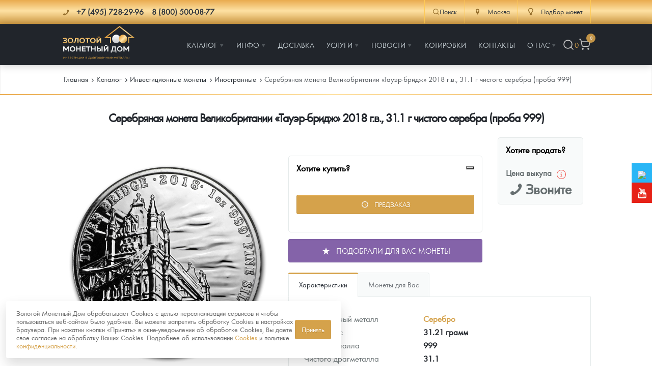

--- FILE ---
content_type: text/html; charset=UTF-8
request_url: https://zoloto-md.ru/bullion-coins/i-inostrannyye/serebryanaya-moneta-velikobritanii-tauer-bridzh-2018
body_size: 30142
content:
<!DOCTYPE html>
<html lang="ru">
<head>
            <meta charset="utf-8"/>
    <meta http-equiv="X-UA-Compatible" content="IE=edge">
    <title>Серебряная монета Великобритании «Тауэр-бридж» 2018</title>
    <meta name="viewport" content="width=device-width,initial-scale=1">
    
    <meta name="google-site-verification" content="LCsUj6Ep1vNmDeOeQVWChvgS5oZkI-h4ujQlXyl2dhc" />
    <meta name="google-site-verification" content="smbiL0mYn8auLigCtB3cixLbe89mowSoChXy7cZnzUQ" />
    <meta name="google-site-verification" content="95_C0BBLw8UzOpr71s3WWj7DK54vKelCeHabQp2UsQc" />
    <meta name="google-site-verification" content="ID7maLpgFunreyVACSMMwSNiOVTA31Ear5Cmtl27F5g" />
    <meta name="facebook-domain-verification" content="zoandpdkawzf2ifk7cp478bd6pkfy2" />
    <meta name="yandex-verification" content="9d8fa49f419429ac" />
    <meta name="keywords" content=""/>
    <meta name="description" content="Серебряная монета Великобритании «Тауэр-бридж» 2018 г.в., 31.1 г чистого серебра (проба 999) - закажите на официальном сайте «Золотого монетного дома» по лучшей цене.  Работаем с 2013 г. 100% гарантия подлинности. Офис в Москве, доставка по всей России."/>
    <meta property="og:locale" content="ru_RU"/>
    <meta property="og:type" content="website"/>
    <meta property="og:url" content="/bullion-coins/i-inostrannyye/serebryanaya-moneta-velikobritanii-tauer-bridzh-2018"/>
    <meta property="og:site_name" content="Золотой монетный дом"/>
    <meta property="og:title" content="Серебряная монета Великобритании «Тауэр-бридж» 2018"/>
    <meta property="og:keywords" content=""/>
    <meta property="og:description" content="Серебряная монета Великобритании «Тауэр-бридж» 2018 г.в., 31.1 г чистого серебра (проба 999) - закажите на официальном сайте «Золотого монетного дома» по лучшей цене.  Работаем с 2013 г. 100% гарантия подлинности. Офис в Москве, доставка по всей России."/>
    <link rel="apple-touch-icon" sizes="180x180" href="/assets/templates/default/images/favicon/apple-touch-icon.png">
    <link rel="icon" type="image/png" sizes="32x32" href="/assets/templates/default/images/favicon/favicon-32x32.png">
    <link rel="icon" type="image/png" sizes="16x16" href="/assets/templates/default/images/favicon/favicon-16x16.png">
    <link rel="manifest" href="/assets/templates/default/images/favicon/manifest.json">
    <link rel="mask-icon" href="/assets/templates/default/images/favicon/safari-pinned-tab.svg" color="#21252b">
    <link rel="shortcut icon" href="/assets/templates/default/images/favicon/favicon.ico">
    <meta name="msapplication-config" content="/assets/templates/default/images/favicon/browserconfig.xml">
    <meta name="theme-color" content="#ffffff">
    <link rel="image_src" href="https://kazan.zoloto-md.ru//assets/images/products/6931/152506-slab.jpg"/>
    <link rel="canonical" href="https://zoloto-md.ru/bullion-coins/i-inostrannyye/serebryanaya-moneta-velikobritanii-tauer-bridzh-2018">
    
<script>
    window.Analytics = {
        sendYandexGoal(goalName) {
            const counters = Object.keys(window)
                .filter(key => /^yaCounter\d+$/.test(key))
                .map(key => window[key]);

            if (counters.length) {
                counters.forEach(counter => counter.reachGoal(goalName));
            } else {
                console.debug(`Нет загруженных Яндекс-счётчиков. Цель '${goalName}' не отправлена.`);
            }
        },

        sendGoogleEvent(eventName, params = {}) {
            if (typeof window.gtag === 'function') {
                gtag('event', eventName, params);
            } else {
                console.debug(`Google Analytics не загружен. Событие '${eventName}' не отправлено.`);
            }
        },
        sendGoal(name, options = {}) {
            this.sendYandexGoal(name);
            this.sendGoogleEvent(name, options);
        }
    };

    function loadAnalytics() {
        window.dataLayer = window.dataLayer || [];

        function gtag() {
            dataLayer.push(arguments);
        }

        window.gtag = gtag;

        const gaScript = document.createElement('script');
        gaScript.async = true;
        gaScript.src = 'https://www.googletagmanager.com/gtag/js?id=G-XXXXXXX'; // твой ID
        gaScript.onload = () => {
            gtag('js', new Date());
            gtag('config', 'UA-67783524-1');
        };
        document.head.appendChild(gaScript);

        const ymScript = document.createElement('script');
        ymScript.innerHTML = `
             (function (m, e, t, r, i, k, a) {
                m[i] = m[i] || function () {
                    (m[i].a = m[i].a || []).push(arguments)
                };
                m[i].l = 1 * new Date();
                for (var j = 0; j < document.scripts.length; j++) {
                    if (document.scripts[j].src === r) {
                        return;
                    }
                }
                k = e.createElement(t), a = e.getElementsByTagName(t)[0], k.async = 1, k.src = r, a.parentNode.insertBefore(k, a)
            })
            (window, document, "script", "https://mc.yandex.ru/metrika/tag.js", "ym");

            ym(19473382, "init", {
                 clickmap: true,
                trackLinks: true,
                accurateTrackBounce: true,
                webvisor: true,
                ecommerce: "dataLayer"
            });
        `;
        document.head.appendChild(ymScript);

        const vkScript = document.createElement("script");
        vkScript.type = "text/javascript";
        vkScript.async = true;
        vkScript.src = "https://vk.com/js/api/openapi.js?169";
        vkScript.onload = function () {
            if (window.VK && VK.Retargeting) {
                VK.Retargeting.Init("VK-RTRG-1569335-aO0Vg");
                VK.Retargeting.Hit();
            }
        };
        document.head.appendChild(vkScript);
    }

  //  if (localStorage.getItem('cookieConsent')) {
        loadAnalytics();
  //  }
</script>

<!-- Top100 (Kraken) Counter -->
<script>
    (function (w, d, c) {
        (w[c] = w[c] || []).push(function() {
            var options = {
                project: 7748775,
            };
            try {
                w.top100Counter = new top100(options);
            } catch(e) { }
        });
        var n = d.getElementsByTagName("script")[0],
            s = d.createElement("script"),
            f = function () { n.parentNode.insertBefore(s, n); };
        s.type = "text/javascript";
        s.async = true;
        s.src =
            (d.location.protocol == "https:" ? "https:" : "http:") +
            "//st.top100.ru/top100/top100.js";

        if (w.opera == "[object Opera]") {
            d.addEventListener("DOMContentLoaded", f, false);
        } else { f(); }
    })(window, document, "_top100q");
</script>
<noscript>
    <img src="//counter.rambler.ru/top100.cnt?pid=7748775" alt="Òîï-100" />
</noscript>
<!-- END Top100 (Kraken) Counter -->


    <link rel="stylesheet" href="/assets/templates/default/css/main.min.css?v=56"/>
    <link rel="stylesheet" href="/assets/templates/default/css/main-fix.css?v=15"/>
    <!--link rel="stylesheet" href="/assets/templates/default/css/cbk.css"-->
<link rel="stylesheet" href="/assets/components/myfavorites/css/web/default.css?v=a739fe9a" type="text/css" />
<link rel="stylesheet" href="/assets/components/minishop2/css/web/default.css?v=feebe7c354" type="text/css" />
<link rel="stylesheet" href="/assets/components/minishop2/css/web/lib/jquery.jgrowl.min.css" type="text/css" />
<script>miniShop2Config = {"close_all_message":"\u0437\u0430\u043a\u0440\u044b\u0442\u044c \u0432\u0441\u0435","cssUrl":"\/assets\/components\/minishop2\/css\/web\/","jsUrl":"\/assets\/components\/minishop2\/js\/web\/","actionUrl":"\/assets\/components\/minishop2\/action.php","ctx":"web","price_format":[2,"."," "],"price_format_no_zeros":true,"weight_format":[3,"."," "],"weight_format_no_zeros":true};</script>
<link rel="stylesheet" href="/assets/components/easycomm/css/web/ec.default.css" type="text/css" />
<script type="text/javascript">easyCommConfig = {"ctx":"web","jsUrl":"\/assets\/components\/easycomm\/js\/web\/","cssUrl":"\/assets\/components\/easycomm\/css\/web\/","imgUrl":"\/assets\/components\/easycomm\/img\/web\/","actionUrl":"\/assets\/components\/easycomm\/action.php","reCaptchaSiteKey":""}</script>
<link rel="stylesheet" href="/assets/components/msinshopnotify/css/web/default.min.css" type="text/css" />
</head>
<body class="page-inner page-product">
<div class="pi-header">
    <!-- header-top -->
    <div class="header-top pi-section-w pi-section-base">
        <div class="pi-section pi-row-sm">
            <div class="pi-row-block pi-row-block-txt phones">
                <i class="pi-row-block-icon icon-phone pi-text-dark"></i>
                <span itemscope itemtype="http://schema.org/ContactPoint">
                <strong class="pi-text-dark phones__item">
                    <a href="tel:+" class="pi-link-dark pi-text-dark">
                    <span itemprop="telephone">+7 (495) 728-29-96</span></a> &nbsp;&nbsp;
                    <a href="/contacts" class="pi-link-dark pi-text-dark"><span itemprop="telephone">8 (800) 500-08-77</span></a>
                </strong>
                </span>
            </div>
            <div class="pi-row-block pi-pull-right">
                <div class="header-action-top">
                    <div class="header-action-top__item header-action-top__item--search">
                        <button class="search-toggle" data-search-toggle>
                            <svg xmlns="http://www.w3.org/2000/svg" width="20" height="20" viewBox="0 0 24 24" fill="none" stroke="currentColor" stroke-width="1.75" stroke-linecap="round" stroke-linejoin="round" class="lucide lucide-search"><circle cx="11" cy="11" r="8"/><path d="m21 21-4.3-4.3"/></svg>Поиск
                        </button>
                    </div>
                    <div class="header-action-top__item">
                            <div>
        <a href="#" class="dropdown">
            <i class="pi-text-dark pi-row-block-icon icon-location"></i>
            <span class="pi-text-dark">Москва</span></a>
        <div class="dropdown_list">
            <ul>
                                    <li><a href="https://himki.zoloto-md.ru/bullion-coins/i-inostrannyye/serebryanaya-moneta-velikobritanii-tauer-bridzh-2018" data-affiliate-switch="1"><span>Химки</span></a>
                    </li>
                                    <li><a href="https://mytishchi.zoloto-md.ru/bullion-coins/i-inostrannyye/serebryanaya-moneta-velikobritanii-tauer-bridzh-2018" data-affiliate-switch="2"><span>Мытищи</span></a>
                    </li>
                                    <li><a href="https://spb.zoloto-md.ru/bullion-coins/i-inostrannyye/serebryanaya-moneta-velikobritanii-tauer-bridzh-2018" data-affiliate-switch="4"><span>Санкт-Петербург</span></a>
                    </li>
                                    <li><a href="https://nizhniy-novgorod.zoloto-md.ru/bullion-coins/i-inostrannyye/serebryanaya-moneta-velikobritanii-tauer-bridzh-2018" data-affiliate-switch="7"><span>Нижний Новгород</span></a>
                    </li>
                                    <li><a href="https://krasnodar.zoloto-md.ru/bullion-coins/i-inostrannyye/serebryanaya-moneta-velikobritanii-tauer-bridzh-2018" data-affiliate-switch="6"><span>Краснодар</span></a>
                    </li>
                                    <li><a href="https://rnd.zoloto-md.ru/bullion-coins/i-inostrannyye/serebryanaya-moneta-velikobritanii-tauer-bridzh-2018" data-affiliate-switch="30"><span>Ростов-на-Дону</span></a>
                    </li>
                                    <li><a href="https://kazan.zoloto-md.ru/bullion-coins/i-inostrannyye/serebryanaya-moneta-velikobritanii-tauer-bridzh-2018" data-affiliate-switch="5"><span>Казань</span></a>
                    </li>
                                    <li><a href="https://sevastopol.zoloto-md.ru/bullion-coins/i-inostrannyye/serebryanaya-moneta-velikobritanii-tauer-bridzh-2018" data-affiliate-switch="8"><span>Севастополь</span></a>
                    </li>
                                    <li><a href="https://ekaterinburg.zoloto-md.ru/bullion-coins/i-inostrannyye/serebryanaya-moneta-velikobritanii-tauer-bridzh-2018" data-affiliate-switch="3"><span>Екатеринбург</span></a>
                    </li>
                                    <li><a href="https://zoloto-md.ru/bullion-coins/i-inostrannyye/serebryanaya-moneta-velikobritanii-tauer-bridzh-2018" data-affiliate-switch="38"><span>Красноярск</span></a>
                    </li>
                                    <li><a href="https://zoloto-md.ru/bullion-coins/i-inostrannyye/serebryanaya-moneta-velikobritanii-tauer-bridzh-2018" data-affiliate-switch="31"><span>Иркутск</span></a>
                    </li>
                            </ul>
        </div>
    </div>
                    </div>
                    <!--<div class="header-action-top__item">
                        <a href="/fond-zolota">
                            <i class="pi-row-block-icon icon-database pi-text-dark"></i>
                            <span class="pi-text-dark">Фонд золота</span></a>
                    </div>-->
                    <div class="header-action-top__item">
                        <a href="/specz-predlozheniya/selection-coins"><i class="pi-row-block-icon icon-lamp pi-text-dark"></i> <span class="pi-text-dark">Подбор монет</span></a>
                    </div>
                </div>
            </div>
        </div>
    </div>
    <!-- /.header-top -->
    <!-- header-bottom -->
    <div class="pi-header-sticky">
        <div class="pi-section-w pi-section-dark pi-shadow-bottom pi-border-top-light pi-row-reducible">
            <?php echo $header_top; ?>
            <div class="pi-section pi-row-lg">
                <div class="pi-row-block pi-row-block-logo"><a href="/"><img src="/assets/templates/default/images/logo_2024.svg" alt="Золотой монетный дом" style="max-height: 70px;"></a>
                </div>
                <div class="pi-row-block pi-pull-right" style="margin: 0;">
                    <!-- menu -->
<ul class="pi-simple-menu pi-has-hover-border pi-full-height">
    <li class="pi-has-dropdown">
    <a href="/catalog" title="Каталог"><span >Каталог</span></a>
    <ul class="pi-submenu pi-has-border pi-items-have-borders pi-has-shadow pi-submenu-dark">
    <li >
    <a href="https://zoloto-md.ru/catalog" title="Каталог Монет"><span >Каталог Монет</span></a>
    
</li><li class="pi-has-dropdown">
    <a href="/bullion-coins" title="Инвестиционные монеты"><span >Инвестиционные монеты</span></a>
    <ul class="pi-submenu pi-has-border pi-items-have-borders pi-has-shadow pi-submenu-dark">
    <li >
    <a href="/bullion-coins/i-rossiya-i-sssr" title="Монеты Россия и СССР"><span >Монеты Россия и СССР</span></a>
    
</li><li >
    <a href="/bullion-coins/i-inostrannyye" title="Иностранные"><span >Иностранные</span></a>
    
</li>
</ul>
</li><li class="pi-has-dropdown">
    <a href="/memorable-coins" title="Памятные и старинные монеты"><span >Памятные и старинные монеты</span></a>
    <ul class="pi-submenu pi-has-border pi-items-have-borders pi-has-shadow pi-submenu-dark">
    <li class="pi-has-dropdown">
    <a href="/memorable-coins/p-rossiya-i-sssr" title="Памятные монеты России и СССР"><span >Памятные монеты России и СССР</span></a>
    <ul class="pi-submenu pi-has-border pi-items-have-borders pi-has-shadow pi-submenu-dark">
    <li >
    <a href="/memorable-coins/p-rossiya-i-sssr/p-sarskaya-rossiya" title="Монеты Царской России"><span >Монеты Царской России</span></a>
    
</li>
</ul>
</li><li >
    <a href="/memorable-coins/p-monety-stran-mira-posle-1950g" title="Монеты стран мира после 1950г"><span >Монеты стран мира после 1950г</span></a>
    
</li>
</ul>
</li><li >
    <a href="/catalog/coins-zmd" title="Монеты и жетоны ЗМД"><span >Монеты и жетоны ЗМД</span></a>
    
</li><li >
    <a href="https://zoloto-md.ru/georgij-pobedonosecz?utm_term=menu_razdel_GP" title="Георгий Победоносец"><span >Георгий Победоносец</span></a>
    
</li><li >
    <a href="https://zoloto-md.ru/zolotoj-chervonecz-seyatel" title="Золотой червонец Сеятель"><span >Золотой червонец Сеятель</span></a>
    
</li><li >
    <a href="/related-products" title="Аксессуары"><span >Аксессуары</span></a>
    
</li><li >
    <a href="/catalog/god-loshadi-2026" title="Год Лошади"><span >Год Лошади</span></a>
    
</li><li >
    <a href="/catalog/yuvelirnyie-izdeliya" title="Ювелирные изделия"><span >Ювелирные изделия</span></a>
    
</li><li >
    <a href="/catalog/monetyi-znaki-zodiaka" title="Монеты "Знаки зодиака""><span >Монеты "Знаки зодиака"</span></a>
    
</li><li >
    <a href="/memorable-coins/naboryi" title="Наборы подарочных и коллекционных монет"><span >Наборы подарочных и коллекционных монет</span></a>
    
</li><li >
    <a href="/catalog/monetyi-i-zhetonyi-iz-nedragoczennyix-metallov" title="Монеты и жетоны из недрагоценных металлов"><span >Монеты и жетоны из недрагоценных металлов</span></a>
    
</li><li >
    <a href="/specz-predlozheniya/gold-bars" title="Золотые слитки"><span >Золотые слитки</span></a>
    
</li><li >
    <a href="/catalog/books" title="Книги по нумизматике"><span >Книги по нумизматике</span></a>
    
</li>
</ul>
</li><li class="pi-has-dropdown">
    <a href="/informacziya" title="Инфо"><span >Инфо</span></a>
    <ul class="pi-submenu pi-has-border pi-items-have-borders pi-has-shadow pi-submenu-dark">
    <li >
    <a href="/make-order-info" title="Как сделать заказ"><span >Как сделать заказ</span></a>
    
</li><li >
    <a href="/authenticity-coins" title="Подлинность монет"><span >Подлинность монет</span></a>
    
</li><li >
    <a href="/club-zmd" title="Клуб ЗМД"><span >Клуб ЗМД</span></a>
    
</li><li >
    <a href="/guarantees" title="Гарантии"><span >Гарантии</span></a>
    
</li><li class="pi-has-dropdown">
    <a href="/redemption-coins" title="Выкуп монет"><span >Выкуп монет</span></a>
    <ul class="pi-submenu pi-has-border pi-items-have-borders pi-has-shadow pi-submenu-dark">
    <li >
    <a href="/redemption-coins/serebryanyix-monet" title="Выкуп серебряных монет"><span >Выкуп серебряных монет</span></a>
    
</li>
</ul>
</li><li >
    <a href="/faq" title="Вопрос - ответ"><span >Вопрос - ответ</span></a>
    
</li><li >
    <a href="/informacziya/pamiatka" title="Памятка для работы с монетами из драгметаллов"><span >Памятка для работы с монетами из драгметаллов</span></a>
    
</li><li >
    <a href="/informacziya/usloviya-vozvrata" title="Условия возврата"><span >Условия возврата</span></a>
    
</li><li >
    <a href="/coins" title="Монеты"><span >Монеты</span></a>
    
</li><li >
    <a href="/informacziya/privacy-policy" title="Политика конфиденциальности"><span >Политика конфиденциальности</span></a>
    
</li><li >
    <a href="/informacziya/policy-cookies" title="Политика использования Cookies"><span >Политика использования Cookies</span></a>
    
</li><li >
    <a href="/informacziya/personal-data" title="Положение по обработке и защите персональных данных"><span >Положение по обработке и защите персональных данных</span></a>
    
</li>
</ul>
</li><li >
    <a href="/delivery" title="Доставка"><span >Доставка</span></a>
    
</li><li class="pi-has-dropdown">
    <a href="https://zoloto-md.ru/specz-predlozheniya/selection-coins" title="Услуги"><span >Услуги</span></a>
    <ul class="pi-submenu pi-has-border pi-items-have-borders pi-has-shadow pi-submenu-dark">
    <li >
    <a href="/specz-predlozheniya/selection-coins" title="Подбор монет"><span  class="icon-lamp">Подбор монет</span></a>
    
</li><li >
    <a href="/specz-predlozheniya/akczii" title="Информация"><span >Информация</span></a>
    
</li><li >
    <a href="/specz-predlozheniya/rasprodazha" title="Распродажа монет и жетонов"><span >Распродажа монет и жетонов</span></a>
    
</li>
</ul>
</li><li class="pi-has-dropdown">
    <a href="/info" title="Новости"><span >Новости</span></a>
    <ul class="pi-submenu pi-has-border pi-items-have-borders pi-has-shadow pi-submenu-dark">
    <li >
    <a href="/info/analytics" title="Аналитика и события"><span >Аналитика и события</span></a>
    
</li><li >
    <a href="/info/articles" title="Cтатьи"><span >Cтатьи</span></a>
    
</li>
</ul>
</li><li >
    <a href="/quotes-online" title="Котировки"><span >Котировки</span></a>
    
</li><li >
    <a href="/contacts" title="Контакты"><span >Контакты</span></a>
    
</li><li class="pi-has-dropdown">
    <a href="/about" title="О нас"><span >О нас</span></a>
    <ul class="pi-submenu pi-has-border pi-items-have-borders pi-has-shadow pi-submenu-dark">
    <li >
    <a href="/choose-store" title="Наши преимущества"><span >Наши преимущества</span></a>
    
</li><li >
    <a href="/about/pismo-direktoru" title="Письмо директору"><span >Письмо директору</span></a>
    
</li><li >
    <a href="/about/press-sluzhba" title="Пресс-служба"><span >Пресс-служба</span></a>
    
</li>
</ul>
</li>
    <li class="header-action header-action__right">
        <button class="header-action__item search-toggle" data-search-toggle title="Поиск">
            <svg xmlns="http://www.w3.org/2000/svg" width="24" height="24" viewBox="0 0 24 24" fill="none" stroke="currentColor" stroke-width="1.75" stroke-linecap="round" stroke-linejoin="round" class="lucide lucide-search"><circle cx="11" cy="11" r="8"/><path d="m21 21-4.3-4.3"/></svg>
        </button>
        <div class="favorite-counter">
<a href="/favorites" class="myfavorites-counter" data-myfavorites-counter="" title="Избранное">
    <div class="counter-value" data-value>0</div>
</a>
</div>
        <!-- mini-cart -->
<div class="mini-cart">
    <a href="/cart" title="Корзина">
        <svg xmlns="http://www.w3.org/2000/svg" width="24" height="24" viewBox="0 0 24 24" fill="none" stroke="currentColor" stroke-width="1.75" stroke-linecap="round" stroke-linejoin="round" class="lucide lucide-shopping-cart"><circle cx="8" cy="21" r="1"/><circle cx="19" cy="21" r="1"/><path d="M2.05 2.05h2l2.66 12.42a2 2 0 0 0 2 1.58h9.78a2 2 0 0 0 1.95-1.57l1.65-7.43H5.12"/></svg>
        <span class="ms2_total_count">0</span>
    </a>
</div>
<!-- /.mini-cart -->
    </li>
</ul>
<!-- /.menu -->
                </div>
                <div class="pi-row-block pi-pull-right mobile-menu-toggler">
                    <button class="btn pi-btn pi-btn-dark pi-btn-no-border pi-shadow pi-mobile-menu-toggler"
                            data-target="#pi-mobile-menu-5"><i class="icon-menu pi-text-center"></i></button>
                </div>
                <div class="header-action header-action__mobile">
                    <button class="header-action__item search-toggle" data-search-toggle title="Поиск">
                        <svg xmlns="http://www.w3.org/2000/svg" width="24" height="24" viewBox="0 0 24 24" fill="none" stroke="currentColor" stroke-width="1.75" stroke-linecap="round" stroke-linejoin="round" class="lucide lucide-search"><circle cx="11" cy="11" r="8"/><path d="m21 21-4.3-4.3"/></svg>
                    </button>
                    <div class="favorite-counter">
<a href="/favorites" class="myfavorites-counter" data-myfavorites-counter="" title="Избранное">
    <div class="counter-value" data-value>0</div>
</a>
</div>
                    <!-- mini-cart -->
<div class="mini-cart">
    <a href="/cart" title="Корзина">
        <svg xmlns="http://www.w3.org/2000/svg" width="24" height="24" viewBox="0 0 24 24" fill="none" stroke="currentColor" stroke-width="1.75" stroke-linecap="round" stroke-linejoin="round" class="lucide lucide-shopping-cart"><circle cx="8" cy="21" r="1"/><circle cx="19" cy="21" r="1"/><path d="M2.05 2.05h2l2.66 12.42a2 2 0 0 0 2 1.58h9.78a2 2 0 0 0 1.95-1.57l1.65-7.43H5.12"/></svg>
        <span class="ms2_total_count">0</span>
    </a>
</div>
<!-- /.mini-cart -->
                </div>
                <!-- menu-mobile -->
<div id="pi-mobile-menu-5" class="pi-section-menu-mobile-w pi-section-dark">
    <div class="pi-section-menu-mobile">
        <form class="form-inline pi-search-form-wide ng-pristine ng-valid" action="/search" method="get">
            <div class="pi-input-with-icon">
                <div class="pi-input-icon"><i class="icon-search-1"></i></div>
                <input name="query" value="" placeholder="Поиск..." class="form-control pi-input-wide">
            </div>
        </form>
        <ul class="pi-menu-mobile pi-menu-mobile-dark">
            <li>
    <a href="/catalog" title="Каталог" ><span>Каталог</span></a>
    <!-- mobile-subnav -->
    <ul style="height: 0px;">
        <li>
    <a href="https://zoloto-md.ru/catalog" title="Каталог Монет" ><span>Каталог Монет</span></a>
    
</li><li>
    <a href="/bullion-coins" title="Инвестиционные монеты" ><span>Инвестиционные монеты</span></a>
    <!-- mobile-subnav -->
    <ul style="height: 0px;">
        <li>
    <a href="/bullion-coins/i-rossiya-i-sssr" title="Монеты Россия и СССР" ><span>Монеты Россия и СССР</span></a>
    
</li><li>
    <a href="/bullion-coins/i-inostrannyye" title="Иностранные" ><span>Иностранные</span></a>
    
</li>
    </ul>
<!-- /.mobile-subnav -->
</li><li>
    <a href="/memorable-coins" title="Памятные и старинные монеты" ><span>Памятные и старинные монеты</span></a>
    <!-- mobile-subnav -->
    <ul style="height: 0px;">
        <li>
    <a href="/memorable-coins/p-rossiya-i-sssr" title="Памятные монеты России и СССР" ><span>Памятные монеты России и СССР</span></a>
    <!-- mobile-subnav -->
    <ul style="height: 0px;">
        <li>
    <a href="/memorable-coins/p-rossiya-i-sssr/p-sarskaya-rossiya" title="Монеты Царской России" ><span>Монеты Царской России</span></a>
    
</li>
    </ul>
<!-- /.mobile-subnav -->
</li><li>
    <a href="/memorable-coins/p-monety-stran-mira-posle-1950g" title="Монеты стран мира после 1950г" ><span>Монеты стран мира после 1950г</span></a>
    
</li>
    </ul>
<!-- /.mobile-subnav -->
</li><li>
    <a href="/catalog/coins-zmd" title="Монеты и жетоны ЗМД" ><span>Монеты и жетоны ЗМД</span></a>
    
</li><li>
    <a href="https://zoloto-md.ru/georgij-pobedonosecz?utm_term=menu_razdel_GP" title="Георгий Победоносец" ><span>Георгий Победоносец</span></a>
    
</li><li>
    <a href="https://zoloto-md.ru/zolotoj-chervonecz-seyatel" title="Золотой червонец Сеятель" ><span>Золотой червонец Сеятель</span></a>
    
</li><li>
    <a href="/related-products" title="Аксессуары" ><span>Аксессуары</span></a>
    
</li><li>
    <a href="/catalog/god-loshadi-2026" title="Год Лошади" ><span>Год Лошади</span></a>
    
</li><li>
    <a href="/catalog/yuvelirnyie-izdeliya" title="Ювелирные изделия" ><span>Ювелирные изделия</span></a>
    
</li><li>
    <a href="/catalog/monetyi-znaki-zodiaka" title="Монеты "Знаки зодиака"" ><span>Монеты "Знаки зодиака"</span></a>
    
</li><li>
    <a href="/memorable-coins/naboryi" title="Наборы подарочных и коллекционных монет" ><span>Наборы подарочных и коллекционных монет</span></a>
    
</li><li>
    <a href="/catalog/monetyi-i-zhetonyi-iz-nedragoczennyix-metallov" title="Монеты и жетоны из недрагоценных металлов" ><span>Монеты и жетоны из недрагоценных металлов</span></a>
    
</li><li>
    <a href="/specz-predlozheniya/gold-bars" title="Золотые слитки" ><span>Золотые слитки</span></a>
    
</li><li>
    <a href="/catalog/books" title="Книги по нумизматике" ><span>Книги по нумизматике</span></a>
    
</li>
    </ul>
<!-- /.mobile-subnav -->
</li><li>
    <a href="/informacziya" title="Инфо" ><span>Инфо</span></a>
    <!-- mobile-subnav -->
    <ul style="height: 0px;">
        <li>
    <a href="/make-order-info" title="Как сделать заказ" ><span>Как сделать заказ</span></a>
    
</li><li>
    <a href="/authenticity-coins" title="Подлинность монет" ><span>Подлинность монет</span></a>
    
</li><li>
    <a href="/club-zmd" title="Клуб ЗМД" ><span>Клуб ЗМД</span></a>
    
</li><li>
    <a href="/guarantees" title="Гарантии" ><span>Гарантии</span></a>
    
</li><li>
    <a href="/redemption-coins" title="Выкуп монет" ><span>Выкуп монет</span></a>
    <!-- mobile-subnav -->
    <ul style="height: 0px;">
        <li>
    <a href="/redemption-coins/serebryanyix-monet" title="Выкуп серебряных монет" ><span>Выкуп серебряных монет</span></a>
    
</li>
    </ul>
<!-- /.mobile-subnav -->
</li><li>
    <a href="/faq" title="Вопрос - ответ" ><span>Вопрос - ответ</span></a>
    
</li><li>
    <a href="/informacziya/pamiatka" title="Памятка для работы с монетами из драгметаллов" ><span>Памятка для работы с монетами из драгметаллов</span></a>
    
</li><li>
    <a href="/informacziya/usloviya-vozvrata" title="Условия возврата" ><span>Условия возврата</span></a>
    
</li><li>
    <a href="/coins" title="Монеты" ><span>Монеты</span></a>
    
</li><li>
    <a href="/informacziya/privacy-policy" title="Политика конфиденциальности" ><span>Политика конфиденциальности</span></a>
    
</li><li>
    <a href="/informacziya/policy-cookies" title="Политика использования Cookies" ><span>Политика использования Cookies</span></a>
    
</li><li>
    <a href="/informacziya/personal-data" title="Положение по обработке и защите персональных данных" ><span>Положение по обработке и защите персональных данных</span></a>
    
</li>
    </ul>
<!-- /.mobile-subnav -->
</li><li>
    <a href="/delivery" title="Доставка" ><span>Доставка</span></a>
    
</li><li>
    <a href="https://zoloto-md.ru/specz-predlozheniya/selection-coins" title="Услуги" ><span>Услуги</span></a>
    <!-- mobile-subnav -->
    <ul style="height: 0px;">
        <li>
    <a href="/specz-predlozheniya/selection-coins" title="Подбор монет" icon-lamp><span>Подбор монет</span></a>
    
</li><li>
    <a href="/specz-predlozheniya/akczii" title="Информация" ><span>Информация</span></a>
    
</li><li>
    <a href="/specz-predlozheniya/rasprodazha" title="Распродажа монет и жетонов" ><span>Распродажа монет и жетонов</span></a>
    
</li>
    </ul>
<!-- /.mobile-subnav -->
</li><li>
    <a href="/info" title="Новости" ><span>Новости</span></a>
    <!-- mobile-subnav -->
    <ul style="height: 0px;">
        <li>
    <a href="/info/analytics" title="Аналитика и события" ><span>Аналитика и события</span></a>
    
</li><li>
    <a href="/info/articles" title="Cтатьи" ><span>Cтатьи</span></a>
    
</li>
    </ul>
<!-- /.mobile-subnav -->
</li><li>
    <a href="/quotes-online" title="Котировки" ><span>Котировки</span></a>
    
</li><li>
    <a href="/contacts" title="Контакты" ><span>Контакты</span></a>
    
</li><li>
    <a href="/about" title="О нас" ><span>О нас</span></a>
    <!-- mobile-subnav -->
    <ul style="height: 0px;">
        <li>
    <a href="/choose-store" title="Наши преимущества" ><span>Наши преимущества</span></a>
    
</li><li>
    <a href="/about/pismo-direktoru" title="Письмо директору" ><span>Письмо директору</span></a>
    
</li><li>
    <a href="/about/press-sluzhba" title="Пресс-служба" ><span>Пресс-служба</span></a>
    
</li>
    </ul>
<!-- /.mobile-subnav -->
</li>
        </ul>
    </div>
</div>
<!-- /.menu-mobile -->
            </div>
        </div>
    </div>
    <!-- /.header-bottom -->
</div>
<div class="search-bar">
    <div class="search-bar__inner">
        <div class="pi-section">
            <div class="pi-row">
                <div class="pi-col-lg-12" itemscope itemtype="https://schema.org/WebSite">
                    <meta itemprop="url" content="https://zoloto-md.ru/"/>
                    <form id="form-search" action="/search" method="get" class="search-bar__form"  itemprop="potentialAction" itemscope itemtype="https://schema.org/SearchAction">
                        <meta itemprop="target" content="https://zoloto-md.ru/search?query={ query }"/>
                        <div class="search-bar__content">
                            <input id="input-search" itemprop="query-input"  type="text" class="search-bar__input form-control" name="query" value="" placeholder="Поиск..." aria-label="Поиск..." aria-describedby="btn-search">
                            <button type="button" id="btn-voice-search" class="search-bar__btn search-bar__btn--voice" title="Голосовой ввод">
                                <svg xmlns="http://www.w3.org/2000/svg" width="24" height="24" viewBox="0 0 24 24" fill="none" stroke="currentColor" stroke-width="1.75" stroke-linecap="round" stroke-linejoin="round" class="lucide lucide-mic"><path d="M12 2a3 3 0 0 0-3 3v7a3 3 0 0 0 6 0V5a3 3 0 0 0-3-3Z"/><path d="M19 10v2a7 7 0 0 1-14 0v-2"/><line x1="12" x2="12" y1="19" y2="22"/></svg>
                            </button>
                            <button id="btn-search" class="search-bar__btn search-bar__btn--submit" type="submit" title="Искать">
                                <svg xmlns="http://www.w3.org/2000/svg" width="24" height="24" viewBox="0 0 24 24" fill="none" stroke="currentColor" stroke-width="1.75" stroke-linecap="round" stroke-linejoin="round" class="lucide lucide-search"><circle cx="11" cy="11" r="8"/><path d="m21 21-4.3-4.3"/></svg>
                            </button>
                        </div>
                        <div class="search-bar__suggestion suggestion"></div>
                    </form>
                </div>
            </div>
        </div>
    </div>
    <div class="search-bar__overlay"></div>
</div>
<!-- breadcrumb -->
<div class="pi-section-w section-breadcrumb pi-section-base pi-section-base-gradient pi-shadow-inside">
    <div class="pi-texture" ></div>
    <div class="pi-section pi-section-md pi-titlebar  pi-titlebar-small">
        <div class="pi-breadcrumb" itemscope itemtype="http://schema.org/BreadcrumbList" style="overflow: hidden">
            <ul>
                <li><span itemscope itemprop="itemListElement" itemtype="http://schema.org/ListItem"><a href="/" itemprop="item"><span itemprop="name">Главная</span><meta itemprop="position" content="1" /></a></span></li><li><span itemscope itemprop="itemListElement" itemtype="http://schema.org/ListItem"><a href="/catalog" itemprop="item"><span itemprop="name">Каталог</span><meta itemprop="position" content="2" /></a></span></li><li><span itemscope itemprop="itemListElement" itemtype="http://schema.org/ListItem"><a href="/bullion-coins" itemprop="item"><span itemprop="name">Инвестиционные монеты</span><meta itemprop="position" content="3" /></a></span></li><li><span itemscope itemprop="itemListElement" itemtype="http://schema.org/ListItem"><a href="/bullion-coins/i-inostrannyye" itemprop="item"><span itemprop="name">Иностранные</span><meta itemprop="position" content="4" /></a></span></li><li class="active"><span itemscope itemprop="itemListElement" itemtype="http://schema.org/ListItem"><a href="/bullion-coins/i-inostrannyye/serebryanaya-moneta-velikobritanii-tauer-bridzh-2018" itemprop="item" style="pointer-events: none; cursor: default; color: #f6decd;"><span itemprop="name">Серебряная монета Великобритании «Тауэр-бридж» 2018 г.в., 31.1 г чистого серебра (проба 999)</span><meta itemprop="position" content="5" /></a></span></li>
            </ul>
            <div style="float: right;" class="app-breadcrumb-link pi-hidden-xs"><span style="color:#2e343a; font-weight: 800; margin-right: 15px">Скачать мобильное приложение ЗМД</span>
                <a href="https://apps.apple.com/ru/app/%D0%B7%D0%BC%D0%B4-%D0%BC%D0%BE%D0%BD%D0%B5%D1%82%D1%8B-%D0%B7%D0%BE%D0%BB%D0%BE%D1%82%D0%BE-%D0%B8-%D1%81%D0%B5%D1%80%D0%B5%D0%B1%D1%80%D0%BE/id1553053326#?platform=iphone" target="_blank" style="font-size: 18px; color:#2e343a; margin-right: 10px"><img
                        src="/assets/uploads/icon/apple.svg" height="22px" style="filter: drop-shadow( 0 0 .5px rgba(0, 0, 0, .5));"></a>
                <a href="https://play.google.com/store/apps/details?id=com.kalita.coinmaster" target="_blank" style="font-size: 18px; color:#2e343a;"><img
                        src="/assets/uploads/icon/android.svg" height="22px" style="filter: drop-shadow( 0 0 .5px rgba(0, 0, 0, .5));"></a>
                <a href="https://apps.rustore.ru/app/com.kalita.coinmaster" target="_blank" style="font-size: 18px; color:#2e343a;"><img
                        src="/assets/uploads/icon/rustore.ic.png" height="22px" style="filter: drop-shadow( 0 0 .5px rgba(0, 0, 0, .5));padding-left: 10px;"></a>
                <a href="https://www.youtube.com/channel/UCwNF2hbyDvGNmbwqApJV3Hw" target="_blank" style="font-weight: 800; color:#2e343a; margin-left: 10px;">Видео канал
                    <img src="/assets/uploads/icon/live.gif" height="22"/>
                </a>
            </div>
        </div>
    </div>
</div>
<!-- /.breadcrumb  $kfAD-->

<div id="page" class="page pr-page">
    <div class="pi-section pi-section-white pi-padding-top-30 lead-17">
    <div>
        <div class="pi-row">
            <div class="pi-col-lg-12">
                <span><h1 class="pi-margin-bottom-25 p-title">Серебряная монета Великобритании «Тауэр-бридж» 2018 г.в., 31.1 г чистого серебра (проба 999)</h1></span>
            </div>
        </div>
        <div class="pi-row js-product">
            <div class="pi-col-lg-5">
                <div class="product-images owl-carousel js-product-images">
                    
                    <a itemprop="image" href="/assets/images/products/6931/big/152506-slab.jpg" data-rel="lightcase:product">
    <img class="product-thumb product-thumb-zoom" src="/assets/images/products/6931/big/152506-slab.jpg" data-magnify-src="/assets/images/products/6931/152506-slab.jpg" alt='Серебряная монета Великобритании «Тауэр-бридж» 2018 г.в., 31.1 г чистого серебра (проба 999)'>
</a>
<a itemprop="image" href="/assets/images/products/6931/big/152506-obv.jpg" data-rel="lightcase:product">
    <img class="product-thumb product-thumb-zoom" src="/assets/images/products/6931/big/152506-obv.jpg" data-magnify-src="/assets/images/products/6931/152506-obv.jpg" alt='Серебряная монета Великобритании «Тауэр-бридж» 2018 г.в., 31.1 г чистого серебра (проба 999)'>
</a>

                </div>
                <div class="product-video-embed">
                    
                </div>
            </div>
            <div class="pi-col-lg-7">
                <!--price-->
                <div class="pr-wrap product_price-box pi-row   empty   product_price-box__discount ">
                    <div class="pi-col-lg-12">
                                                <div class="pi-col-lg-8 pi-no-padding-left">
                            <div class="product__info info">
                                                                <div class="info__item">&nbsp;</div>
                                                            </div>
                            <div class="wrap_sale emptysale ">
                                <div class="title">
                                    <div class="title_sale">Хотите купить?</div>
                                    <button class="myfavorites-btn glow-hover"
   data-myfavorites="6931"
            title="Добавить в избранное"
   aria-label="Добавить в избранное"
></button>
                                </div>
                                <div style="padding: 20px 0; text-align: center;">
                                    <a href="#" class="btn pi-btn pi-btn-base pi-uppercase js-preorder" style="width: 100%; text-align: center;" data-id="6931"><i class="icon-clock pi-icon-left"></i> Предзаказ</a>
                                </div>
                            </div>
                            <a href="#tabs-product-details" class="btn pi-btn pi-btn-big pi-btn-purple pi-uppercase zmd-goto btn-similar" style="margin-top: 13px; width: 100%; text-align: center;" onclick="$('#product-tab-similar').trigger('click');"><i class="icon-star pi-icon-left"></i> Подобрали для Вас монеты</a>
                        </div>
                        <div class="pi-col-lg-4 pi-no-border-right" style="padding-bottom:82px;">
                                                        <div class="wrap_buy">
                                <p class="title_buy">Хотите продать?</p>
                                                                <div class="product_price product_price__buyout emptybuy">
                                    <label>Цена выкупа<i data-tipso-title="Цена ориентировочная, не является офертой" class="tipso zmd-note"><img  class="label-icon" src="/assets/images/icon/info.svg" width="18" /></i></label><span><a class="icon-phone pi-link-no-style" href="/contacts" target="_blank">Звоните</a></span>
                                </div>
                                                            </div>
                        </div>
                                            </div>
                </div>
                <!--/price-->
                                <!-- tabs -->
                <ul id="tabs-product-details" class="pi-tabs-navigation pi-responsive-sm">
                    <li class="pi-active"><a id="product-tab-options"
                                             href="#product-tab-options-content">Характеристики</a></li>
                    <li><a id="product-tab-similar" href="#product-tab-similar-content">Монеты для Вас</a></li>
                </ul>
                <div class="pi-tabs-content pi-tabs-content-shadow" style="font-size:17px;">
                    <div class="pi-tab-pane pi-active" id="product-tab-options-content">
                        <div class="pi-row">
    <div class="pi-col-md-5">Драгоценный металл</div>
    <div class="pi-col-md-7"><strong><a href="/catalog?metal=Серебро&available=0" target="_blank">Серебро</a></strong>
    </div>
</div>
<div class="pi-row">
    <div class="pi-col-md-5">Общий вес</div>
    <div class="pi-col-md-7"><strong>31.21 грамм</strong></div>
</div>
<div class="pi-row">
    <div class="pi-col-md-5">Проба металла</div>
    <div class="pi-col-md-7"><strong>999 </strong></div>
</div>
<div class="pi-row">
    <div class="pi-col-md-5">Чистого драгметалла</div>
    <div class="pi-col-md-7"><strong>31.1</strong></div>
</div>
<div class="pi-row">
    <div class="pi-col-md-5">Страна-эмитент монеты</div>
    <div class="pi-col-md-7"><strong>Великобритания</strong></div>
</div>
<div class="pi-row">
    <div class="pi-col-md-5">Номинал монеты</div>
    <div class="pi-col-md-7"><strong>2</strong></div>
</div>
<div class="pi-row">
    <div class="pi-col-md-5">Валюта номинала</div>
    <div class="pi-col-md-7"><strong>фунт стерлингов</strong></div>
</div>
<div class="pi-row">
    <div class="pi-col-md-5">Серия</div>
    <div class="pi-col-md-7"><strong>Достопримечательности Британии</strong></div>
</div>
<div class="pi-row">
    <div class="pi-col-md-5">Год выпуска</div>
    <div class="pi-col-md-7"><strong>2018</strong></div>
</div>
<div class="pi-row">
    <div class="pi-col-md-5">Диаметр</div>
    <div class="pi-col-md-7"><strong>
         38.61                  мм      </strong>
    </div>
</div>
<div class="pi-row">
    <div class="pi-col-md-5">Качество чеканки монеты</div>
    <div class="pi-col-md-7"><strong>Бриллиант Анциркулейтед</strong></div>
</div>
<div class="pi-row">
    <div class="pi-col-md-5">Упаковка</div>
    <div class="pi-col-md-7"><strong>капсула</strong></div>
</div>
<div class="pi-row">
    <div class="pi-col-md-5">Наличие сертификата</div>
    <div class="pi-col-md-7">
        <strong>   Нет</strong></div>
</div>
                    </div>
                    <div class="pi-tab-pane" id="product-tab-similar-content">
                         <div class="owl-carousel owl-theme js-slider-similar product-slider-similar">
                            <div>
    <div class="js-product product-list_item" data-id="18963">
        <div class="product__badges badges">
                                                                                </div>
        <a class="pi-link-dark" href="/catalog/serebryanaya-moneta-avstralii-god-loshadi-2026-g.v.,-15.55-g-chistogo-serebra-proba-9999?utm_medium=vidget&utm_source=podbor_monet">
                        <img src="/assets/images/products/18963/big/gls-1-75-800-15.jpg" alt="Серебряная монета Австралии "Год Лошади" 2026 г.в., 15.55 г чистого серебра (проба 9999)" title="Серебряная монета Австралии "Год Лошади" 2026 г.в., 15.55 г чистого серебра (проба 9999)"/>
                        <p>Серебряная монета Австралии "Год Лошади" 2026 г.в., 15.55 г чистого серебра (проба 9999)</p>
        </a>
        <div class="hover-price">
                            <div class="product_price product_price__club">
                    <label>Клубная цена<i data-tipso-title="<p class='tooltip-p'>Более выгодная цена для наших постоянных клиентов – <a class='link-tooltip' href='/club-zmd'>членов клуба.</a></p>" class="hover-tipso-tooltip zmd-note"><img class="label-icon" src="/assets/images/icon/info.svg"/></i></label>
                                        <span><span class="js-price-club">6 933</span><span>Руб.</span></span>
                                    </div>
            <div class="product_price">
                <label>Стандартная цена</label>
                                <span><span class="js-price">7 280</span><span>Руб.</span></span>
                            </div>
                                        <div class="product_price product_price__call">
                    <label>Цена выкупа</label><span class="js-price-buyout"><a class="icon-phone pi-link-no-style" href="/contacts" target="_blank">Звоните</a></span>
                </div>
                    </div>
        <div class="hover-popup">
            <div class="hover-popup_act">
                <a href="/catalog/serebryanaya-moneta-avstralii-god-loshadi-2026-g.v.,-15.55-g-chistogo-serebra-proba-9999" class="hover-popup_btn-quickview icon-eye" title="Подробнее"></a>
                <span class="hover-popup_btn-quickview wishlist">
<button class="myfavorites-btn glow-hover"
        data-myfavorites="18963"
                 title="Добавить в избранное"
   aria-label="Добавить в избранное"
></button>
</span>
                                <div>
                    <a href="#" class="hover-popup_btn-cart js-buy2 pi-uppercase" data-id="18963">
                        Купить                    </a>
                </div>
                            </div>
        </div>
    </div>
</div>
<div>
    <div class="js-product product-list_item" data-id="18964">
        <div class="product__badges badges">
                                                                                </div>
        <a class="pi-link-dark" href="/bullion-coins/i-inostrannyye/serebryanaya-moneta-avstralii-god-loshadi-2026-g.v.,-62.2-g-chistogo-serebra-proba-9999?utm_medium=vidget&utm_source=podbor_monet">
                        <img src="/assets/images/products/18964/big/gls-1-75-800-62.jpg" alt="Серебряная монета Австралии "Год Лошади" 2026 г.в., 62.2 г чистого серебра (проба 9999)" title="Серебряная монета Австралии "Год Лошади" 2026 г.в., 62.2 г чистого серебра (проба 9999)"/>
                        <p>Серебряная монета Австралии "Год Лошади" 2026 г.в., 62.2 г чистого серебра (проба 9999)</p>
        </a>
        <div class="hover-price">
                            <div class="product_price product_price__club">
                    <label>Клубная цена<i data-tipso-title="<p class='tooltip-p'>Более выгодная цена для наших постоянных клиентов – <a class='link-tooltip' href='/club-zmd'>членов клуба.</a></p>" class="hover-tipso-tooltip zmd-note"><img class="label-icon" src="/assets/images/icon/info.svg"/></i></label>
                                        <span><span class="js-price-club">29 120</span><span>Руб.</span></span>
                                    </div>
            <div class="product_price">
                <label>Стандартная цена</label>
                                <span><span class="js-price">30 506</span><span>Руб.</span></span>
                            </div>
                                        <div class="product_price product_price__call">
                    <label>Цена выкупа</label><span class="js-price-buyout"><a class="icon-phone pi-link-no-style" href="/contacts" target="_blank">Звоните</a></span>
                </div>
                    </div>
        <div class="hover-popup">
            <div class="hover-popup_act">
                <a href="/bullion-coins/i-inostrannyye/serebryanaya-moneta-avstralii-god-loshadi-2026-g.v.,-62.2-g-chistogo-serebra-proba-9999" class="hover-popup_btn-quickview icon-eye" title="Подробнее"></a>
                <span class="hover-popup_btn-quickview wishlist">
<button class="myfavorites-btn glow-hover"
        data-myfavorites="18964"
                 title="Добавить в избранное"
   aria-label="Добавить в избранное"
></button>
</span>
                                <div>
                    <a href="#" class="hover-popup_btn-cart js-buy2 pi-uppercase" data-id="18964">
                        Купить                    </a>
                </div>
                            </div>
        </div>
    </div>
</div>
<div>
    <div class="js-product product-list_item" data-id="19541">
        <div class="product__badges badges">
                                                                                </div>
        <a class="pi-link-dark" href="/memorable-coins/p-monety-stran-mira-posle-1950g/serebryanaya-moneta-avstralii-god-loshadi-2026-g.v.-s-pozolotoj-v-futlyare,-31.1-g-chistogo-serebra-proba-9999?utm_medium=vidget&utm_source=podbor_monet">
                        <img src="/assets/images/products/19541/big/lk-1-75-800.jpg" alt="Серебряная монета Австралии "Год Лошади" 2026 г.в. (с позолотой в футляре), 31.1 г чистого серебра (проба 9999)" title="Серебряная монета Австралии "Год Лошади" 2026 г.в. (с позолотой в футляре), 31.1 г чистого серебра (проба 9999)"/>
                        <p>Серебряная монета Австралии "Год Лошади" 2026 г.в. (с позолотой в футляре), 31.1 г чистого серебра (проба 9999)</p>
        </a>
        <div class="hover-price">
                            <div class="product_price product_price__club">
                    <label>Клубная цена<i data-tipso-title="<p class='tooltip-p'>Более выгодная цена для наших постоянных клиентов – <a class='link-tooltip' href='/club-zmd'>членов клуба.</a></p>" class="hover-tipso-tooltip zmd-note"><img class="label-icon" src="/assets/images/icon/info.svg"/></i></label>
                                        <span><span class="js-price-club">16 640</span><span>Руб.</span></span>
                                    </div>
            <div class="product_price">
                <label>Стандартная цена</label>
                                <span><span class="js-price">17 333</span><span>Руб.</span></span>
                            </div>
                                        <div class="product_price product_price__call">
                    <label>Цена выкупа</label><span class="js-price-buyout"><a class="icon-phone pi-link-no-style" href="/contacts" target="_blank">Звоните</a></span>
                </div>
                    </div>
        <div class="hover-popup">
            <div class="hover-popup_act">
                <a href="/memorable-coins/p-monety-stran-mira-posle-1950g/serebryanaya-moneta-avstralii-god-loshadi-2026-g.v.-s-pozolotoj-v-futlyare,-31.1-g-chistogo-serebra-proba-9999" class="hover-popup_btn-quickview icon-eye" title="Подробнее"></a>
                <span class="hover-popup_btn-quickview wishlist">
<button class="myfavorites-btn glow-hover"
        data-myfavorites="19541"
                 title="Добавить в избранное"
   aria-label="Добавить в избранное"
></button>
</span>
                                <div>
                    <a href="#" class="hover-popup_btn-cart js-buy2 pi-uppercase" data-id="19541">
                        Купить                    </a>
                </div>
                            </div>
        </div>
    </div>
</div>
<div>
    <div class="js-product product-list_item" data-id="19542">
        <div class="product__badges badges">
                                                                                </div>
        <a class="pi-link-dark" href="/memorable-coins/p-monety-stran-mira-posle-1950g/serebryanaya-moneta-avstralii-god-loshadi-2026-g.v.-s-pozolotoj-v-kapsule,-31.1-g-chistogo-serebra-proba-9999?utm_medium=vidget&utm_source=podbor_monet">
                        <img src="/assets/images/products/19542/big/lk-1-75-800.jpg" alt="Серебряная монета Австралии "Год Лошади" 2026 г.в. (с позолотой в капсуле), 31.1 г чистого серебра (проба 9999)" title="Серебряная монета Австралии "Год Лошади" 2026 г.в. (с позолотой в капсуле), 31.1 г чистого серебра (проба 9999)"/>
                        <p>Серебряная монета Австралии "Год Лошади" 2026 г.в. (с позолотой в капсуле), 31.1 г чистого серебра (проба 9999)</p>
        </a>
        <div class="hover-price">
                            <div class="product_price product_price__club">
                    <label>Клубная цена<i data-tipso-title="<p class='tooltip-p'>Более выгодная цена для наших постоянных клиентов – <a class='link-tooltip' href='/club-zmd'>членов клуба.</a></p>" class="hover-tipso-tooltip zmd-note"><img class="label-icon" src="/assets/images/icon/info.svg"/></i></label>
                                        <span><span class="js-price-club">15 253</span><span>Руб.</span></span>
                                    </div>
            <div class="product_price">
                <label>Стандартная цена</label>
                                <span><span class="js-price">15 947</span><span>Руб.</span></span>
                            </div>
                                        <div class="product_price product_price__call">
                    <label>Цена выкупа</label><span class="js-price-buyout"><a class="icon-phone pi-link-no-style" href="/contacts" target="_blank">Звоните</a></span>
                </div>
                    </div>
        <div class="hover-popup">
            <div class="hover-popup_act">
                <a href="/memorable-coins/p-monety-stran-mira-posle-1950g/serebryanaya-moneta-avstralii-god-loshadi-2026-g.v.-s-pozolotoj-v-kapsule,-31.1-g-chistogo-serebra-proba-9999" class="hover-popup_btn-quickview icon-eye" title="Подробнее"></a>
                <span class="hover-popup_btn-quickview wishlist">
<button class="myfavorites-btn glow-hover"
        data-myfavorites="19542"
                 title="Добавить в избранное"
   aria-label="Добавить в избранное"
></button>
</span>
                                <div>
                    <a href="#" class="hover-popup_btn-cart js-buy2 pi-uppercase" data-id="19542">
                        Купить                    </a>
                </div>
                            </div>
        </div>
    </div>
</div>
<div>
    <div class="js-product product-list_item" data-id="18302">
        <div class="product__badges badges">
                                                                                </div>
        <a class="pi-link-dark" href="/catalog/yuvelirnyie-izdeliya/serebryanyij-kulon-pod-monetu-15.55-gramm,-4.26-g-chistogo-serebra-proba-925?utm_medium=vidget&utm_source=podbor_monet">
                        <img src="/assets/images/products/18302/big/lshs-1-75-800.jpg" alt="Серебряный кулон с монетой 15.55 грамм, 4.26 г чистого серебра (проба 925)" title="Серебряный кулон с монетой 15.55 грамм, 4.26 г чистого серебра (проба 925)"/>
                        <p>Серебряный кулон с монетой 15.55 грамм, 4.26 г чистого серебра (проба 925)</p>
        </a>
        <div class="hover-price">
                            <div class="product_price product_price__club">
                    <label>Клубная цена<i data-tipso-title="<p class='tooltip-p'>Более выгодная цена для наших постоянных клиентов – <a class='link-tooltip' href='/club-zmd'>членов клуба.</a></p>" class="hover-tipso-tooltip zmd-note"><img class="label-icon" src="/assets/images/icon/info.svg"/></i></label>
                                        <span><span class="js-price-club">35 000</span><span>Руб.</span></span>
                                    </div>
            <div class="product_price">
                <label>Стандартная цена</label>
                                <span><span class="js-price">35 000</span><span>Руб.</span></span>
                            </div>
                                        <div class="product_price product_price__call">
                    <label>Цена выкупа</label><span class="js-price-buyout"><a class="icon-phone pi-link-no-style" href="/contacts" target="_blank">Звоните</a></span>
                </div>
                    </div>
        <div class="hover-popup">
            <div class="hover-popup_act">
                <a href="/catalog/yuvelirnyie-izdeliya/serebryanyij-kulon-pod-monetu-15.55-gramm,-4.26-g-chistogo-serebra-proba-925" class="hover-popup_btn-quickview icon-eye" title="Подробнее"></a>
                <span class="hover-popup_btn-quickview wishlist">
<button class="myfavorites-btn glow-hover"
        data-myfavorites="18302"
                 title="Добавить в избранное"
   aria-label="Добавить в избранное"
></button>
</span>
                                <div>
                    <a href="#" class="hover-popup_btn-cart js-buy2 pi-uppercase" data-id="18302">
                        Купить                    </a>
                </div>
                            </div>
        </div>
    </div>
</div>
<div>
    <div class="js-product product-list_item" data-id="18315">
        <div class="product__badges badges">
                                                                                </div>
        <a class="pi-link-dark" href="/catalog/yuvelirnyie-izdeliya/zolotoj-kulon-pod-monetu-3.11-gramm,-2.7-g-chistogo-zolota-proba-750?utm_medium=vidget&utm_source=podbor_monet">
                        <img src="/assets/images/products/18315/big/lshzl-1-75-800.jpg" alt="Золотой кулон с цепочкой и монетой "Год Лошади" 3.11 грамм, 2.7 г чистого золота (проба 750)" title="Золотой кулон с цепочкой и монетой "Год Лошади" 3.11 грамм, 2.7 г чистого золота (проба 750)"/>
                        <p>Золотой кулон с цепочкой и монетой "Год Лошади" 3.11 грамм, 2.7 г чистого золота (проба 750)</p>
        </a>
        <div class="hover-price">
                            <div class="product_price product_price__club">
                    <label>Клубная цена<i data-tipso-title="<p class='tooltip-p'>Более выгодная цена для наших постоянных клиентов – <a class='link-tooltip' href='/club-zmd'>членов клуба.</a></p>" class="hover-tipso-tooltip zmd-note"><img class="label-icon" src="/assets/images/icon/info.svg"/></i></label>
                                        <span><span class="js-price-club">155 000</span><span>Руб.</span></span>
                                    </div>
            <div class="product_price">
                <label>Стандартная цена</label>
                                <span><span class="js-price">155 000</span><span>Руб.</span></span>
                            </div>
                                        <div class="product_price product_price__call">
                    <label>Цена выкупа</label><span class="js-price-buyout"><a class="icon-phone pi-link-no-style" href="/contacts" target="_blank">Звоните</a></span>
                </div>
                    </div>
        <div class="hover-popup">
            <div class="hover-popup_act">
                <a href="/catalog/yuvelirnyie-izdeliya/zolotoj-kulon-pod-monetu-3.11-gramm,-2.7-g-chistogo-zolota-proba-750" class="hover-popup_btn-quickview icon-eye" title="Подробнее"></a>
                <span class="hover-popup_btn-quickview wishlist">
<button class="myfavorites-btn glow-hover"
        data-myfavorites="18315"
                 title="Добавить в избранное"
   aria-label="Добавить в избранное"
></button>
</span>
                                <div>
                    <a href="#" class="hover-popup_btn-cart js-buy2 pi-uppercase" data-id="18315">
                        Купить                    </a>
                </div>
                            </div>
        </div>
    </div>
</div>
<div>
    <div class="js-product product-list_item" data-id="19340">
        <div class="product__badges badges">
                                    <div class="badges__item badges__item--notice" style=" background-color:#d5a24b;">Акция</div>
                                                                    </div>
        <a class="pi-link-dark" href="/memorable-coins/p-monety-stran-mira-posle-1950g/zolotaya-moneta-chada-schastlivogo-rozhdestva-poshtuchno,-0.031-g-chistogo-zolota-proba-999?utm_medium=vidget&utm_source=podbor_monet">
                        <img src="/assets/images/products/19340/big/test-1.jpg" alt="Золотая монета Чада "Счастливого рождества" (поштучно), 0.031 г чистого золота (проба 999)" title="Золотая монета Чада "Счастливого рождества" (поштучно), 0.031 г чистого золота (проба 999)"/>
                        <p>Золотая монета Чада "Счастливого рождества" (поштучно), 0.031 г чистого золота (проба 999)</p>
        </a>
        <div class="hover-price">
                            <div class="product_price product_price__club">
                    <label>Клубная цена<i data-tipso-title="<p class='tooltip-p'>Более выгодная цена для наших постоянных клиентов – <a class='link-tooltip' href='/club-zmd'>членов клуба.</a></p>" class="hover-tipso-tooltip zmd-note"><img class="label-icon" src="/assets/images/icon/info.svg"/></i></label>
                                        <span><span class="js-price-club">10 000</span><span>Руб.</span></span>
                                    </div>
            <div class="product_price">
                <label>Стандартная цена</label>
                                <span><span class="js-price">10 000</span><span>Руб.</span></span>
                            </div>
                                        <div class="product_price product_price__call">
                    <label>Цена выкупа</label><span class="js-price-buyout"><a class="icon-phone pi-link-no-style" href="/contacts" target="_blank">Звоните</a></span>
                </div>
                    </div>
        <div class="hover-popup">
            <div class="hover-popup_act">
                <a href="/memorable-coins/p-monety-stran-mira-posle-1950g/zolotaya-moneta-chada-schastlivogo-rozhdestva-poshtuchno,-0.031-g-chistogo-zolota-proba-999" class="hover-popup_btn-quickview icon-eye" title="Подробнее"></a>
                <span class="hover-popup_btn-quickview wishlist">
<button class="myfavorites-btn glow-hover"
        data-myfavorites="19340"
                 title="Добавить в избранное"
   aria-label="Добавить в избранное"
></button>
</span>
                                <div>
                    <a href="#" class="hover-popup_btn-cart js-buy2 pi-uppercase" data-id="19340">
                        Купить                    </a>
                </div>
                            </div>
        </div>
    </div>
</div>
<div>
    <div class="js-product product-list_item" data-id="19341">
        <div class="product__badges badges">
                                                            <div class="badges__item badges__item--preorder" style="background-color:#4a6db6;">Предзаказ</div>
                                            </div>
        <a class="pi-link-dark" href="/memorable-coins/p-monety-stran-mira-posle-1950g/serebryanaya-moneta-avstralii-god-loshadi-2026-g.v.-czvet-s-zolotoj-markoj,-1000-g-chistogo-serebra-proba-9999?utm_medium=vidget&utm_source=podbor_monet">
                        <img src="/assets/images/products/19341/big/shd-1-75-800.jpg" alt="Серебряная монета Австралии "Год Лошади" 2026 г.в. (цвет с золотой маркой), 1000 г чистого серебра (проба 9999)" title="Серебряная монета Австралии "Год Лошади" 2026 г.в. (цвет с золотой маркой), 1000 г чистого серебра (проба 9999)"/>
                        <p>Серебряная монета Австралии "Год Лошади" 2026 г.в. (цвет с золотой маркой), 1000 г чистого серебра (проба 9999)</p>
        </a>
        <div class="hover-price">
                            <div class="product_price product_price__club">
                    <label>Клубная цена<i data-tipso-title="<p class='tooltip-p'>Более выгодная цена для наших постоянных клиентов – <a class='link-tooltip' href='/club-zmd'>членов клуба.</a></p>" class="hover-tipso-tooltip zmd-note"><img class="label-icon" src="/assets/images/icon/info.svg"/></i></label>
                                        <span><span class="js-price-club">579 630</span><span>Руб.</span></span>
                                    </div>
            <div class="product_price">
                <label>Стандартная цена</label>
                                <span><span class="js-price">584 088</span><span>Руб.</span></span>
                            </div>
                                        <div class="product_price product_price__call">
                    <label>Цена выкупа</label><span class="js-price-buyout"><a class="icon-phone pi-link-no-style" href="/contacts" target="_blank">Звоните</a></span>
                </div>
                    </div>
        <div class="hover-popup">
            <div class="hover-popup_act">
                <a href="/memorable-coins/p-monety-stran-mira-posle-1950g/serebryanaya-moneta-avstralii-god-loshadi-2026-g.v.-czvet-s-zolotoj-markoj,-1000-g-chistogo-serebra-proba-9999" class="hover-popup_btn-quickview icon-eye" title="Подробнее"></a>
                <span class="hover-popup_btn-quickview wishlist">
<button class="myfavorites-btn glow-hover"
        data-myfavorites="19341"
                 title="Добавить в избранное"
   aria-label="Добавить в избранное"
></button>
</span>
                                <div>
                    <a href="#" class="hover-popup_btn-cart js-buy2 pi-uppercase" data-id="19341">
                        Заказать                    </a>
                </div>
                            </div>
        </div>
    </div>
</div>
<div>
    <div class="js-product product-list_item" data-id="19108">
        <div class="product__badges badges">
                                                                                </div>
        <a class="pi-link-dark" href="/memorable-coins/p-monety-stran-mira-posle-1950g/serebryanaya-moneta-kanadyi-snezhinka-2025-g.v.,-32.4-g-chistogo-serebra-proba-9999?utm_medium=vidget&utm_source=podbor_monet">
                        <img src="/assets/images/products/19108/big/sn-0-75-800.jpg" alt="Серебряная монета Канады "Снежинка" 2025  г.в., 32.4 г чистого серебра (проба 9999)" title="Серебряная монета Канады "Снежинка" 2025  г.в., 32.4 г чистого серебра (проба 9999)"/>
                        <p>Серебряная монета Канады "Снежинка" 2025  г.в., 32.4 г чистого серебра (проба 9999)</p>
        </a>
        <div class="hover-price">
                            <div class="product_price product_price__club">
                    <label>Клубная цена<i data-tipso-title="<p class='tooltip-p'>Более выгодная цена для наших постоянных клиентов – <a class='link-tooltip' href='/club-zmd'>членов клуба.</a></p>" class="hover-tipso-tooltip zmd-note"><img class="label-icon" src="/assets/images/icon/info.svg"/></i></label>
                                        <span><span class="js-price-club">41 894</span><span>Руб.</span></span>
                                    </div>
            <div class="product_price">
                <label>Стандартная цена</label>
                                <span><span class="js-price">43 338</span><span>Руб.</span></span>
                            </div>
                                        <div class="product_price product_price__call">
                    <label>Цена выкупа</label><span class="js-price-buyout"><a class="icon-phone pi-link-no-style" href="/contacts" target="_blank">Звоните</a></span>
                </div>
                    </div>
        <div class="hover-popup">
            <div class="hover-popup_act">
                <a href="/memorable-coins/p-monety-stran-mira-posle-1950g/serebryanaya-moneta-kanadyi-snezhinka-2025-g.v.,-32.4-g-chistogo-serebra-proba-9999" class="hover-popup_btn-quickview icon-eye" title="Подробнее"></a>
                <span class="hover-popup_btn-quickview wishlist">
<button class="myfavorites-btn glow-hover"
        data-myfavorites="19108"
                 title="Добавить в избранное"
   aria-label="Добавить в избранное"
></button>
</span>
                                <div>
                    <a href="#" class="hover-popup_btn-cart js-buy2 pi-uppercase" data-id="19108">
                        Купить                    </a>
                </div>
                            </div>
        </div>
    </div>
</div>
<div>
    <div class="js-product product-list_item" data-id="19119">
        <div class="product__badges badges">
                                                                                </div>
        <a class="pi-link-dark" href="/memorable-coins/p-monety-stran-mira-posle-1950g/serebryanaya-moneta-avstralii-masterskaya-santyi-klausa.-rozhdestvenskaya-el-2025-g.v.,-62.2-g-chistogo-serebra-proba-9999?utm_medium=vidget&utm_source=podbor_monet">
                        <img src="/assets/images/products/19119/big/rzh-1-75-800.jpg" alt="Серебряная монета Австралии "Мастерская Санты-Клауса. Рождественская ель" 2025 г.в., 62.2 г чистого серебра (проба 9999)" title="Серебряная монета Австралии "Мастерская Санты-Клауса. Рождественская ель" 2025 г.в., 62.2 г чистого серебра (проба 9999)"/>
                        <p>Серебряная монета Австралии "Мастерская Санты-Клауса. Рождественская ель" 2025 г.в., 62.2 г чистого серебра (проба 9999)</p>
        </a>
        <div class="hover-price">
                            <div class="product_price product_price__club">
                    <label>Клубная цена<i data-tipso-title="<p class='tooltip-p'>Более выгодная цена для наших постоянных клиентов – <a class='link-tooltip' href='/club-zmd'>членов клуба.</a></p>" class="hover-tipso-tooltip zmd-note"><img class="label-icon" src="/assets/images/icon/info.svg"/></i></label>
                                        <span><span class="js-price-club">124 799</span><span>Руб.</span></span>
                                    </div>
            <div class="product_price">
                <label>Стандартная цена</label>
                                <span><span class="js-price">127 572</span><span>Руб.</span></span>
                            </div>
                                        <div class="product_price product_price__call">
                    <label>Цена выкупа</label><span class="js-price-buyout"><a class="icon-phone pi-link-no-style" href="/contacts" target="_blank">Звоните</a></span>
                </div>
                    </div>
        <div class="hover-popup">
            <div class="hover-popup_act">
                <a href="/memorable-coins/p-monety-stran-mira-posle-1950g/serebryanaya-moneta-avstralii-masterskaya-santyi-klausa.-rozhdestvenskaya-el-2025-g.v.,-62.2-g-chistogo-serebra-proba-9999" class="hover-popup_btn-quickview icon-eye" title="Подробнее"></a>
                <span class="hover-popup_btn-quickview wishlist">
<button class="myfavorites-btn glow-hover"
        data-myfavorites="19119"
                 title="Добавить в избранное"
   aria-label="Добавить в избранное"
></button>
</span>
                                <div>
                    <a href="#" class="hover-popup_btn-cart js-buy2 pi-uppercase" data-id="19119">
                        Купить                    </a>
                </div>
                            </div>
        </div>
    </div>
</div>
                         </div>
                    </div>
                </div>
                <!-- /.tabs -->
                                            </div>
        </div>
        <div class="pi-row">
            <hr class="pi-divider-gap-30">
            <div class="pi-col-lg-12">
                <!-- tabs -->
                <ul class="pi-tabs-navigation pi-responsive-sm">
                    <li class="pi-active"><a href="#product-desc">Описание</a></li>
                    
                    <li><a href="#product-desc-obverse">Описание аверса монеты</a></li>
                    
                    
                    <li><a href="#product-desc-reverse">Описание реверс монеты</a></li>
                    
                                        <div class="btns">
                        <a href="/delivery" class="btn-delivery btn pi-btn-blue"><i class="icon-flight"></i> Доставка</a>
                        <a href="/club-zmd" class="btn-club-client btn pi-btn-lime"><i class="icon-users"></i> Как стать клубным клиентом?</a>
                    </div>
                </ul>
                <div class="pi-tabs-content pi-tabs-content-shadow" style="font-size:17px;">
                    <div class="pi-tab-pane pi-active" id="product-desc">
                        <span itemprop="description"><p>Серебряная монета Великобритании &laquo;Тауэр-бридж&raquo; 2018 года выпуска является второй монетой в новой серии инвестиционных монет под названием &laquo;Достопримечательности Британии&raquo;. Ограниченный тираж.</p></span>
                    </div>
                    
                    <div class="pi-tab-pane" id="product-desc-obverse">
                        <p>На аверсе серебряной инвестиционной монеты расположен портрет Ее Величества Королевы Елизаветы II, выполненный Джоди Кларком, представленный на британских монетах с 2015 года (так называемый пятый тип монетного портрета королевы). По краю монеты расположены надписи, указывающие на номинал монеты и имя Королевы: 2 POUNDS / ELIZABETH II / D / G / REG / F / D.</p>
                    </div>
                    
                    
                    <div class="pi-tab-pane" id="product-desc-reverse">
                        <p>На реверсе изображен Тауэр-бридж на фоне неба; взгляд на Тауэр-бридж является взглядом прохожего с улицы. По ободу стоят следующие надписи: &laquo;TOWER BRIDGE 2018 1 oz 999 FINE SILVER&raquo; (Тауэр-бридж, 2018 год, 1 унция чистого серебра 0,999 пробы).</p>
                    </div>
                    
                                     </div>
                <!-- /.tabs -->
            </div>
        </div>
        <div class="pi-row">
    <div id="price-chart" class="pi-col-lg-12">
        <h2 class="pi-text-center pi-margin-top-15">Динамика изменения цены</h2>
                <div id="mspd-chart-6931"></div>
            </div>
</div>
        <!-- slider showcase -->
        <div class="pi-row">
            <div class="pi-col-lg-12">
                <div class="content-divider content-divider-fat"></div>
                <h2 class="pi-text-center pi-margin-top-15 pi-margin-bottom-25">Мы рекомендуем</h2>
                <div class="showcase-btns pi-text-center" data-slider="1">
        <a href="#" class="btn pi-btn showcase-filter-trigger lead-18 pi-btn-base" data-tag="top" ><span>Лидеры продаж</span></a>
                <a href="#" class="btn pi-btn showcase-filter-trigger lead-18 "  data-tag="new_gold"><span>Новинки Золото</span></a>
            <a href="#" class="btn pi-btn showcase-filter-trigger lead-18 "  data-tag="new_silver"><span>Новинки Серебро</span></a>
                <a href="https://kazan.zoloto-md.ru/catalog/eksklyuziv" class="btn pi-btn   showcase-filter-trigger  lead-18 "
     data-tag="14025"
     data-sortby="rank_14025"      data-sortdir="ASC"      data-limit="0"      data-id="14025"      data-linkmore="https://kazan.zoloto-md.ru/catalog/eksklyuziv"         ><span>
        Эксклюзив    </span></a>
        <a href="https://kazan.zoloto-md.ru/catalog/god-loshadi-2026" class="btn pi-btn pi-btn-red  lead-18 "
     data-tag="18816"
     data-sortby="menuindex"      data-sortdir="ASC"      data-limit="0"      data-id="18816"      data-linkmore="https://kazan.zoloto-md.ru/catalog/god-loshadi-2026"         ><span>
        Год Лошади    </span></a>
                    <a href="#" class="btn pi-btn showcase-filter-trigger lead-18  "  data-id="11765" data-tag="prepaid"><span>Предзаказ</span></a>
        </div>
            </div>
            <div id="showcase-filter-target" class="owl-carousel owl-theme js-slider-showcase product-slider-showcase">
                  <div>
    <div class="js-product product-list_item" data-id="19058">
        <div class="product__badges badges">
                                    <div class="badges__item badges__item--notice" style=" background-color:#d5a24b;">Отчеканено в России</div>
                                                                    </div>
        <a class="pi-link-dark" href="/catalog/zolotaya-moneta-kameruna-vernost-i-doblest-2026-g.v.,-7.78-g-chistogo-zolota-proba-9999">
                        <img src="/assets/images/products/19058/big/vv-1-75-800.jpg" alt="Золотая монета Камеруна "Верность и Доблесть" 2026 г.в., 7.78 г чистого золота (проба 9999)" title="Золотая монета Камеруна "Верность и Доблесть" 2026 г.в., 7.78 г чистого золота (проба 9999)"/>
                        <p>Золотая монета Камеруна "Верность и Доблесть" 2026 г.в., 7.78 г чистого золота (проба 9999)</p>
        </a>
        <div class="hover-price">
                            <div class="product_price product_price__club">
                    <label>Клубная цена<i data-tipso-title="<p class='tooltip-p'>Более выгодная цена для наших постоянных клиентов – <a class='link-tooltip' href='/club-zmd'>членов клуба.</a></p>" class="hover-tipso-tooltip zmd-note"><img class="label-icon" src="/assets/images/icon/info.svg"/></i></label>
                                        <span><span class="js-price-club">98 741</span><span>Руб.</span></span>
                                    </div>
            <div class="product_price">
                <label>Стандартная цена</label>
                                <span><span class="js-price">99 192</span><span>Руб.</span></span>
                            </div>
                                        <div class="product_price product_price__buyout">
                    <label>Цена выкупа</label><span><span class="js-price-buyout">94 232</span><span>Руб.</span></span>
                </div>
                    </div>
        <div class="hover-popup">
            <div class="hover-popup_act">
                <a href="/catalog/zolotaya-moneta-kameruna-vernost-i-doblest-2026-g.v.,-7.78-g-chistogo-zolota-proba-9999" class="hover-popup_btn-quickview icon-eye" title="Подробнее"></a>
                <span class="hover-popup_btn-quickview wishlist">
<button class="myfavorites-btn glow-hover"
        data-myfavorites="19058"
                 title="Добавить в избранное"
   aria-label="Добавить в избранное"
></button>
</span>
                                <div>
                    <a href="#" class="hover-popup_btn-cart js-buy2 pi-uppercase" data-id="19058">
                        Купить                    </a>
                </div>
                            </div>
        </div>
    </div>
</div>
<div>
    <div class="js-product product-list_item" data-id="19029">
        <div class="product__badges badges">
                                                                                </div>
        <a class="pi-link-dark" href="/memorable-coins/p-monety-stran-mira-posle-1950g/zolotaya-moneta-franczii-god-loshadi-2026-g.v.-pruf,-7.78-g-chistogo-zolota-proba-999">
                        <img src="/assets/images/products/19029/big/glz-0-75-800.jpg" alt="Золотая монета Франции "Год Лошади" 2026 г.в. (пруф), 7.78 г чистого золота (проба 999)" title="Золотая монета Франции "Год Лошади" 2026 г.в. (пруф), 7.78 г чистого золота (проба 999)"/>
                        <p>Золотая монета Франции "Год Лошади" 2026 г.в. (пруф), 7.78 г чистого золота (проба 999)</p>
        </a>
        <div class="hover-price">
                            <div class="product_price product_price__club">
                    <label>Клубная цена<i data-tipso-title="<p class='tooltip-p'>Более выгодная цена для наших постоянных клиентов – <a class='link-tooltip' href='/club-zmd'>членов клуба.</a></p>" class="hover-tipso-tooltip zmd-note"><img class="label-icon" src="/assets/images/icon/info.svg"/></i></label>
                                        <span><span class="js-price-club">135 262</span><span>Руб.</span></span>
                                    </div>
            <div class="product_price">
                <label>Стандартная цена</label>
                                <span><span class="js-price">136 164</span><span>Руб.</span></span>
                            </div>
                                        <div class="product_price product_price__call">
                    <label>Цена выкупа</label><span class="js-price-buyout"><a class="icon-phone pi-link-no-style" href="/contacts" target="_blank">Звоните</a></span>
                </div>
                    </div>
        <div class="hover-popup">
            <div class="hover-popup_act">
                <a href="/memorable-coins/p-monety-stran-mira-posle-1950g/zolotaya-moneta-franczii-god-loshadi-2026-g.v.-pruf,-7.78-g-chistogo-zolota-proba-999" class="hover-popup_btn-quickview icon-eye" title="Подробнее"></a>
                <span class="hover-popup_btn-quickview wishlist">
<button class="myfavorites-btn glow-hover"
        data-myfavorites="19029"
                 title="Добавить в избранное"
   aria-label="Добавить в избранное"
></button>
</span>
                                <div>
                    <a href="#" class="hover-popup_btn-cart js-buy2 pi-uppercase" data-id="19029">
                        Купить                    </a>
                </div>
                            </div>
        </div>
    </div>
</div>
<div>
    <div class="js-product product-list_item" data-id="18188">
        <div class="product__badges badges">
                                    <div class="badges__item badges__item--notice" style=" background-color:#d5a24b;">Ожидается с 19.01.2026г.</div>
                                                <div class="badges__item badges__item--preorder" style="background-color:#4a6db6;">Предзаказ</div>
                                            </div>
        <a class="pi-link-dark" href="/catalog/zolotaya-moneta-rossii-georgij-pobedonosecz-2025-g.v.,-7.78-g-chistogo-zolota-proba-999">
                        <img src="/assets/images/products/18188/big/gp-25-1-75-800.jpg" alt="Золотая монета России "Георгий Победоносец" 2026 г.в., 7.78 г чистого золота (проба 999)" title="Золотая монета России "Георгий Победоносец" 2026 г.в., 7.78 г чистого золота (проба 999)"/>
                        <p>Золотая монета России "Георгий Победоносец" 2026 г.в., 7.78 г чистого золота (проба 999)</p>
        </a>
        <div class="hover-price">
                            <div class="product_price product_price__club">
                    <label>Клубная цена<i data-tipso-title="<p class='tooltip-p'>Более выгодная цена для наших постоянных клиентов – <a class='link-tooltip' href='/club-zmd'>членов клуба.</a></p>" class="hover-tipso-tooltip zmd-note"><img class="label-icon" src="/assets/images/icon/info.svg"/></i></label>
                                        <span><span class="js-price-club">99 192</span><span>Руб.</span></span>
                                    </div>
            <div class="product_price">
                <label>Стандартная цена</label>
                                <span><span class="js-price">99 643</span><span>Руб.</span></span>
                            </div>
                                        <div class="product_price product_price__buyout">
                    <label>Цена выкупа</label><span><span class="js-price-buyout">91 978</span><span>Руб.</span></span>
                </div>
                    </div>
        <div class="hover-popup">
            <div class="hover-popup_act">
                <a href="/catalog/zolotaya-moneta-rossii-georgij-pobedonosecz-2025-g.v.,-7.78-g-chistogo-zolota-proba-999" class="hover-popup_btn-quickview icon-eye" title="Подробнее"></a>
                <span class="hover-popup_btn-quickview wishlist">
<button class="myfavorites-btn glow-hover"
        data-myfavorites="18188"
                 title="Добавить в избранное"
   aria-label="Добавить в избранное"
></button>
</span>
                                <div>
                    <a href="#" class="hover-popup_btn-cart js-buy2 pi-uppercase" data-id="18188">
                        Заказать                    </a>
                </div>
                            </div>
        </div>
    </div>
</div>
<div>
    <div class="js-product product-list_item" data-id="15045">
        <div class="product__badges badges">
                                                                                </div>
        <a class="pi-link-dark" href="/bullion-coins/i-rossiya-i-sssr/zolotoj-chervonecz-seyatel,-2023-g.v.,-ves-chistogo-zolota-7.78-g-proba-999">
                        <img src="/assets/images/products/15045/big/st-1-75-800.jpg" alt="Золотой червонец Сеятель, 2023 г.в., вес чистого золота - 7.78 г (проба 999)" title="Золотой червонец Сеятель, 2023 г.в., вес чистого золота - 7.78 г (проба 999)"/>
                        <p>Золотой червонец Сеятель, 2023 г.в., вес чистого золота - 7.78 г (проба 999)</p>
        </a>
        <div class="hover-price">
                            <div class="product_price product_price__club">
                    <label>Клубная цена<i data-tipso-title="<p class='tooltip-p'>Более выгодная цена для наших постоянных клиентов – <a class='link-tooltip' href='/club-zmd'>членов клуба.</a></p>" class="hover-tipso-tooltip zmd-note"><img class="label-icon" src="/assets/images/icon/info.svg"/></i></label>
                                        <span><span class="js-price-club">100 996</span><span>Руб.</span></span>
                                    </div>
            <div class="product_price">
                <label>Стандартная цена</label>
                                <span><span class="js-price">101 627</span><span>Руб.</span></span>
                            </div>
                                        <div class="product_price product_price__buyout">
                    <label>Цена выкупа</label><span><span class="js-price-buyout">92 880</span><span>Руб.</span></span>
                </div>
                    </div>
        <div class="hover-popup">
            <div class="hover-popup_act">
                <a href="/bullion-coins/i-rossiya-i-sssr/zolotoj-chervonecz-seyatel,-2023-g.v.,-ves-chistogo-zolota-7.78-g-proba-999" class="hover-popup_btn-quickview icon-eye" title="Подробнее"></a>
                <span class="hover-popup_btn-quickview wishlist">
<button class="myfavorites-btn glow-hover"
        data-myfavorites="15045"
                 title="Добавить в избранное"
   aria-label="Добавить в избранное"
></button>
</span>
                                <div>
                    <a href="#" class="hover-popup_btn-cart js-buy2 pi-uppercase" data-id="15045">
                        Купить                    </a>
                </div>
                            </div>
        </div>
    </div>
</div>
<div>
    <div class="js-product product-list_item" data-id="18137">
        <div class="product__badges badges">
                                                                                </div>
        <a class="pi-link-dark" href="/bullion-coins/i-inostrannyye/zolotaya-moneta-avstralii-kenguru-2025-g.v.,-31.1-g-chistogo-zolota-proba-9999">
                        <img src="/assets/images/products/18137/big/kg-1-75-800.jpg" alt="Золотая монета Австралии "Кенгуру" 2025 г.в., 31.1 г чистого золота (проба 9999)" title="Золотая монета Австралии "Кенгуру" 2025 г.в., 31.1 г чистого золота (проба 9999)"/>
                        <p>Золотая монета Австралии "Кенгуру" 2025 г.в., 31.1 г чистого золота (проба 9999)</p>
        </a>
        <div class="hover-price">
                            <div class="product_price product_price__club">
                    <label>Клубная цена<i data-tipso-title="<p class='tooltip-p'>Более выгодная цена для наших постоянных клиентов – <a class='link-tooltip' href='/club-zmd'>членов клуба.</a></p>" class="hover-tipso-tooltip zmd-note"><img class="label-icon" src="/assets/images/icon/info.svg"/></i></label>
                                        <span><span class="js-price-club">385 699</span><span>Руб.</span></span>
                                    </div>
            <div class="product_price">
                <label>Стандартная цена</label>
                                <span><span class="js-price">387 502</span><span>Руб.</span></span>
                            </div>
                                        <div class="product_price product_price__buyout">
                    <label>Цена выкупа</label><span><span class="js-price-buyout">362 269</span><span>Руб.</span></span>
                </div>
                    </div>
        <div class="hover-popup">
            <div class="hover-popup_act">
                <a href="/bullion-coins/i-inostrannyye/zolotaya-moneta-avstralii-kenguru-2025-g.v.,-31.1-g-chistogo-zolota-proba-9999" class="hover-popup_btn-quickview icon-eye" title="Подробнее"></a>
                <span class="hover-popup_btn-quickview wishlist">
<button class="myfavorites-btn glow-hover"
        data-myfavorites="18137"
                 title="Добавить в избранное"
   aria-label="Добавить в избранное"
></button>
</span>
                                <div>
                    <a href="#" class="hover-popup_btn-cart js-buy2 pi-uppercase" data-id="18137">
                        Купить                    </a>
                </div>
                            </div>
        </div>
    </div>
</div>
<div>
    <div class="js-product product-list_item" data-id="15580">
        <div class="product__badges badges">
                                                                                </div>
        <a class="pi-link-dark" href="/bullion-coins/i-inostrannyye/zolotaya-investiczionnaya-moneta-velikobritanii-britaniya-charlz-iii-2023-g.v.,-31.1-g-chistogo-zolota-proba-9999">
                        <img src="/assets/images/products/15580/big/br1-1-75-800.jpg" alt="Золотая инвестиционная монета Великобритании "Британия (Чарльз III)" , 31.1 г чистого золота (проба 9999)" title="Золотая инвестиционная монета Великобритании "Британия (Чарльз III)" , 31.1 г чистого золота (проба 9999)"/>
                        <p>Золотая инвестиционная монета Великобритании "Британия (Чарльз III)" , 31.1 г чистого золота (проба 9999)</p>
        </a>
        <div class="hover-price">
                            <div class="product_price product_price__club">
                    <label>Клубная цена<i data-tipso-title="<p class='tooltip-p'>Более выгодная цена для наших постоянных клиентов – <a class='link-tooltip' href='/club-zmd'>членов клуба.</a></p>" class="hover-tipso-tooltip zmd-note"><img class="label-icon" src="/assets/images/icon/info.svg"/></i></label>
                                        <span><span class="js-price-club">385 699</span><span>Руб.</span></span>
                                    </div>
            <div class="product_price">
                <label>Стандартная цена</label>
                                <span><span class="js-price">387 502</span><span>Руб.</span></span>
                            </div>
                                        <div class="product_price product_price__buyout">
                    <label>Цена выкупа</label><span><span class="js-price-buyout">362 269</span><span>Руб.</span></span>
                </div>
                    </div>
        <div class="hover-popup">
            <div class="hover-popup_act">
                <a href="/bullion-coins/i-inostrannyye/zolotaya-investiczionnaya-moneta-velikobritanii-britaniya-charlz-iii-2023-g.v.,-31.1-g-chistogo-zolota-proba-9999" class="hover-popup_btn-quickview icon-eye" title="Подробнее"></a>
                <span class="hover-popup_btn-quickview wishlist">
<button class="myfavorites-btn glow-hover"
        data-myfavorites="15580"
                 title="Добавить в избранное"
   aria-label="Добавить в избранное"
></button>
</span>
                                <div>
                    <a href="#" class="hover-popup_btn-cart js-buy2 pi-uppercase" data-id="15580">
                        Купить                    </a>
                </div>
                            </div>
        </div>
    </div>
</div>
<div>
    <div class="js-product product-list_item" data-id="575">
        <div class="product__badges badges">
                                                                                </div>
        <a class="pi-link-dark" href="/bullion-coins/i-inostrannyye/zolotaya-moneta-buffalo">
                        <img src="/assets/images/products/575/big/american-gold-buffalo-1-75-800.jpg" alt="Золотая инвестиционная монета США - Бизон (Буффало), 31.1 г чистого золота (проба 9999)" title="Золотая инвестиционная монета США - Бизон (Буффало), 31.1 г чистого золота (проба 9999)"/>
                        <p>Золотая инвестиционная монета США - Бизон (Буффало), 31.1 г чистого золота (проба 9999)</p>
        </a>
        <div class="hover-price">
                            <div class="product_price product_price__club">
                    <label>Клубная цена<i data-tipso-title="<p class='tooltip-p'>Более выгодная цена для наших постоянных клиентов – <a class='link-tooltip' href='/club-zmd'>членов клуба.</a></p>" class="hover-tipso-tooltip zmd-note"><img class="label-icon" src="/assets/images/icon/info.svg"/></i></label>
                                        <span><span class="js-price-club">391 106</span><span>Руб.</span></span>
                                    </div>
            <div class="product_price">
                <label>Стандартная цена</label>
                                <span><span class="js-price">392 909</span><span>Руб.</span></span>
                            </div>
                                        <div class="product_price product_price__buyout">
                    <label>Цена выкупа</label><span><span class="js-price-buyout">362 269</span><span>Руб.</span></span>
                </div>
                    </div>
        <div class="hover-popup">
            <div class="hover-popup_act">
                <a href="/bullion-coins/i-inostrannyye/zolotaya-moneta-buffalo" class="hover-popup_btn-quickview icon-eye" title="Подробнее"></a>
                <span class="hover-popup_btn-quickview wishlist">
<button class="myfavorites-btn glow-hover"
        data-myfavorites="575"
                 title="Добавить в избранное"
   aria-label="Добавить в избранное"
></button>
</span>
                                <div>
                    <a href="#" class="hover-popup_btn-cart js-buy2 pi-uppercase" data-id="575">
                        Купить                    </a>
                </div>
                            </div>
        </div>
    </div>
</div>
<div>
    <div class="js-product product-list_item" data-id="10043">
        <div class="product__badges badges">
                                    <div class="badges__item badges__item--notice" style=" background-color:#d5a24b;">Отчеканено в России</div>
                                                                    </div>
        <a class="pi-link-dark" href="/bullion-coins/i-inostrannyye/zolotaya-moneta-kameruna-shaxmatyi-anczirkulejted,-31,1-g-chistogo-zolota-proba-0,9999">
                        <img src="/assets/images/products/10043/big/chess-unc1-3-75-800.jpg" alt="Золотая монета Камеруна "Шахматы" (анциркулейтед), 31.1 г чистого золота (Проба 9999)" title="Золотая монета Камеруна "Шахматы" (анциркулейтед), 31.1 г чистого золота (Проба 9999)"/>
                        <p>Золотая монета Камеруна "Шахматы" (анциркулейтед), 31.1 г чистого золота (Проба 9999)</p>
        </a>
        <div class="hover-price">
                            <div class="product_price product_price__club">
                    <label>Клубная цена<i data-tipso-title="<p class='tooltip-p'>Более выгодная цена для наших постоянных клиентов – <a class='link-tooltip' href='/club-zmd'>членов клуба.</a></p>" class="hover-tipso-tooltip zmd-note"><img class="label-icon" src="/assets/images/icon/info.svg"/></i></label>
                                        <span><span class="js-price-club">389 304</span><span>Руб.</span></span>
                                    </div>
            <div class="product_price">
                <label>Стандартная цена</label>
                                <span><span class="js-price">391 106</span><span>Руб.</span></span>
                            </div>
                                        <div class="product_price product_price__buyout">
                    <label>Цена выкупа</label><span><span class="js-price-buyout">364 071</span><span>Руб.</span></span>
                </div>
                    </div>
        <div class="hover-popup">
            <div class="hover-popup_act">
                <a href="/bullion-coins/i-inostrannyye/zolotaya-moneta-kameruna-shaxmatyi-anczirkulejted,-31,1-g-chistogo-zolota-proba-0,9999" class="hover-popup_btn-quickview icon-eye" title="Подробнее"></a>
                <span class="hover-popup_btn-quickview wishlist">
<button class="myfavorites-btn glow-hover"
        data-myfavorites="10043"
                 title="Добавить в избранное"
   aria-label="Добавить в избранное"
></button>
</span>
                                <div>
                    <a href="#" class="hover-popup_btn-cart js-buy2 pi-uppercase" data-id="10043">
                        Купить                    </a>
                </div>
                            </div>
        </div>
    </div>
</div>
<div>
    <div class="js-product product-list_item" data-id="12870">
        <div class="product__badges badges">
                                    <div class="badges__item badges__item--notice" style=" background-color:#d5a24b;">Отчеканено в России</div>
                                                                    </div>
        <a class="pi-link-dark" href="/bullion-coins/i-inostrannyye/zolotaya-moneta-kameruna-vepr-2022-g.v.,-7.78-g-chistogo-zolota-proba-0,999">
                        <img src="/assets/images/products/12870/big/dsc-1-75-800.jpg" alt="Золотая монета Камеруна "Вепрь" 2022 г.в., 7.78 г чистого золота (Проба 9999)" title="Золотая монета Камеруна "Вепрь" 2022 г.в., 7.78 г чистого золота (Проба 9999)"/>
                        <p>Золотая монета Камеруна "Вепрь" 2022 г.в., 7.78 г чистого золота (Проба 9999)</p>
        </a>
        <div class="hover-price">
                            <div class="product_price product_price__club">
                    <label>Клубная цена<i data-tipso-title="<p class='tooltip-p'>Более выгодная цена для наших постоянных клиентов – <a class='link-tooltip' href='/club-zmd'>членов клуба.</a></p>" class="hover-tipso-tooltip zmd-note"><img class="label-icon" src="/assets/images/icon/info.svg"/></i></label>
                                        <span><span class="js-price-club">97 839</span><span>Руб.</span></span>
                                    </div>
            <div class="product_price">
                <label>Стандартная цена</label>
                                <span><span class="js-price">98 290</span><span>Руб.</span></span>
                            </div>
                                        <div class="product_price product_price__buyout">
                    <label>Цена выкупа</label><span><span class="js-price-buyout">92 880</span><span>Руб.</span></span>
                </div>
                    </div>
        <div class="hover-popup">
            <div class="hover-popup_act">
                <a href="/bullion-coins/i-inostrannyye/zolotaya-moneta-kameruna-vepr-2022-g.v.,-7.78-g-chistogo-zolota-proba-0,999" class="hover-popup_btn-quickview icon-eye" title="Подробнее"></a>
                <span class="hover-popup_btn-quickview wishlist">
<button class="myfavorites-btn glow-hover"
        data-myfavorites="12870"
                 title="Добавить в избранное"
   aria-label="Добавить в избранное"
></button>
</span>
                                <div>
                    <a href="#" class="hover-popup_btn-cart js-buy2 pi-uppercase" data-id="12870">
                        Купить                    </a>
                </div>
                            </div>
        </div>
    </div>
</div>
<div>
    <div class="js-product product-list_item" data-id="18786">
        <div class="product__badges badges">
                                                                                </div>
        <a class="pi-link-dark" href="/catalog/zolotaya-moneta-velikobritanii-zveri-tyudorov.-grejxaund-richmonda-2025-g.v.,-7.78-g-chistogo-zolota-proba-9999">
                        <img src="/assets/images/products/18786/big/gx-1-75-800.jpg" alt="Золотая монета Великобритании "Звери Тюдоров. Грейхаунд Ричмонда" 2025 г.в., 7.78 г чистого золота (проба 9999)" title="Золотая монета Великобритании "Звери Тюдоров. Грейхаунд Ричмонда" 2025 г.в., 7.78 г чистого золота (проба 9999)"/>
                        <p>Золотая монета Великобритании "Звери Тюдоров. Грейхаунд Ричмонда" 2025 г.в., 7.78 г чистого золота (проба 9999)</p>
        </a>
        <div class="hover-price">
                            <div class="product_price product_price__club">
                    <label>Клубная цена<i data-tipso-title="<p class='tooltip-p'>Более выгодная цена для наших постоянных клиентов – <a class='link-tooltip' href='/club-zmd'>членов клуба.</a></p>" class="hover-tipso-tooltip zmd-note"><img class="label-icon" src="/assets/images/icon/info.svg"/></i></label>
                                        <span><span class="js-price-club">118 129</span><span>Руб.</span></span>
                                    </div>
            <div class="product_price">
                <label>Стандартная цена</label>
                                <span><span class="js-price">119 030</span><span>Руб.</span></span>
                            </div>
                                        <div class="product_price product_price__call">
                    <label>Цена выкупа</label><span class="js-price-buyout"><a class="icon-phone pi-link-no-style" href="/contacts" target="_blank">Звоните</a></span>
                </div>
                    </div>
        <div class="hover-popup">
            <div class="hover-popup_act">
                <a href="/catalog/zolotaya-moneta-velikobritanii-zveri-tyudorov.-grejxaund-richmonda-2025-g.v.,-7.78-g-chistogo-zolota-proba-9999" class="hover-popup_btn-quickview icon-eye" title="Подробнее"></a>
                <span class="hover-popup_btn-quickview wishlist">
<button class="myfavorites-btn glow-hover"
        data-myfavorites="18786"
                 title="Добавить в избранное"
   aria-label="Добавить в избранное"
></button>
</span>
                                <div>
                    <a href="#" class="hover-popup_btn-cart js-buy2 pi-uppercase" data-id="18786">
                        Купить                    </a>
                </div>
                            </div>
        </div>
    </div>
</div>
<div>
    <div class="js-product product-list_item" data-id="584">
        <div class="product__badges badges">
                                                                                </div>
        <a class="pi-link-dark" href="/bullion-coins/i-inostrannyye/kanadskaya-moneta-klenovyij-list-1-4">
                        <img src="/assets/images/products/584/big/kl-1-75-800.jpg" alt="Золотая инвестиционная монета Канады "Кленовый Лист", 7.78 г чистого золота (проба 9999)" title="Золотая инвестиционная монета Канады "Кленовый Лист", 7.78 г чистого золота (проба 9999)"/>
                        <p>Золотая инвестиционная монета Канады "Кленовый Лист", 7.78 г чистого золота (проба 9999)</p>
        </a>
        <div class="hover-price">
                            <div class="product_price product_price__club">
                    <label>Клубная цена<i data-tipso-title="<p class='tooltip-p'>Более выгодная цена для наших постоянных клиентов – <a class='link-tooltip' href='/club-zmd'>членов клуба.</a></p>" class="hover-tipso-tooltip zmd-note"><img class="label-icon" src="/assets/images/icon/info.svg"/></i></label>
                                        <span><span class="js-price-club">104 603</span><span>Руб.</span></span>
                                    </div>
            <div class="product_price">
                <label>Стандартная цена</label>
                                <span><span class="js-price">105 053</span><span>Руб.</span></span>
                            </div>
                                        <div class="product_price product_price__buyout">
                    <label>Цена выкупа</label><span><span class="js-price-buyout">92 880</span><span>Руб.</span></span>
                </div>
                    </div>
        <div class="hover-popup">
            <div class="hover-popup_act">
                <a href="/bullion-coins/i-inostrannyye/kanadskaya-moneta-klenovyij-list-1-4" class="hover-popup_btn-quickview icon-eye" title="Подробнее"></a>
                <span class="hover-popup_btn-quickview wishlist">
<button class="myfavorites-btn glow-hover"
        data-myfavorites="584"
                 title="Добавить в избранное"
   aria-label="Добавить в избранное"
></button>
</span>
                                <div>
                    <a href="#" class="hover-popup_btn-cart js-buy2 pi-uppercase" data-id="584">
                        Купить                    </a>
                </div>
                            </div>
        </div>
    </div>
</div>
<div>
    <div class="js-product product-list_item" data-id="583">
        <div class="product__badges badges">
                                                                                </div>
        <a class="pi-link-dark" href="/bullion-coins/i-inostrannyye/zolotaya-moneta-filarmoniker">
                        <img src="/assets/images/products/583/big/wiener-1-75-800.jpg" alt="Золотая инвестиционная монета Австрии "Филармоникер", 7.78 гр чистого золота (Проба 9999)" title="Золотая инвестиционная монета Австрии "Филармоникер", 7.78 гр чистого золота (Проба 9999)"/>
                        <p>Золотая инвестиционная монета Австрии "Филармоникер", 7.78 гр чистого золота (Проба 9999)</p>
        </a>
        <div class="hover-price">
                            <div class="product_price product_price__club">
                    <label>Клубная цена<i data-tipso-title="<p class='tooltip-p'>Более выгодная цена для наших постоянных клиентов – <a class='link-tooltip' href='/club-zmd'>членов клуба.</a></p>" class="hover-tipso-tooltip zmd-note"><img class="label-icon" src="/assets/images/icon/info.svg"/></i></label>
                                        <span><span class="js-price-club">104 603</span><span>Руб.</span></span>
                                    </div>
            <div class="product_price">
                <label>Стандартная цена</label>
                                <span><span class="js-price">105 053</span><span>Руб.</span></span>
                            </div>
                                        <div class="product_price product_price__buyout">
                    <label>Цена выкупа</label><span><span class="js-price-buyout">92 880</span><span>Руб.</span></span>
                </div>
                    </div>
        <div class="hover-popup">
            <div class="hover-popup_act">
                <a href="/bullion-coins/i-inostrannyye/zolotaya-moneta-filarmoniker" class="hover-popup_btn-quickview icon-eye" title="Подробнее"></a>
                <span class="hover-popup_btn-quickview wishlist">
<button class="myfavorites-btn glow-hover"
        data-myfavorites="583"
                 title="Добавить в избранное"
   aria-label="Добавить в избранное"
></button>
</span>
                                <div>
                    <a href="#" class="hover-popup_btn-cart js-buy2 pi-uppercase" data-id="583">
                        Купить                    </a>
                </div>
                            </div>
        </div>
    </div>
</div>
<div>
    <div class="js-product product-list_item" data-id="11549">
        <div class="product__badges badges">
                                                                                </div>
        <a class="pi-link-dark" href="/catalog/zolotaya-moneta-velikobritanii-belyij-grejxaund-richmonda-2021-g.v.,-31.1-g-chistogo-zolota-proba-0.9999">
                        <img src="/assets/images/products/11549/big/grejxaund-1-75-800.jpg" alt="Золотая монета Великобритании "Звери Королевы. Белый Грейхаунд Ричмонда" 2021 г.в., 31.1 г чистого золота (проба 9999)" title="Золотая монета Великобритании "Звери Королевы. Белый Грейхаунд Ричмонда" 2021 г.в., 31.1 г чистого золота (проба 9999)"/>
                        <p>Золотая монета Великобритании "Звери Королевы. Белый Грейхаунд Ричмонда" 2021 г.в., 31.1 г чистого золота (проба 9999)</p>
        </a>
        <div class="hover-price">
                            <div class="product_price product_price__club">
                    <label>Клубная цена<i data-tipso-title="<p class='tooltip-p'>Более выгодная цена для наших постоянных клиентов – <a class='link-tooltip' href='/club-zmd'>членов клуба.</a></p>" class="hover-tipso-tooltip zmd-note"><img class="label-icon" src="/assets/images/icon/info.svg"/></i></label>
                                        <span><span class="js-price-club">396 513</span><span>Руб.</span></span>
                                    </div>
            <div class="product_price">
                <label>Стандартная цена</label>
                                <span><span class="js-price">400 118</span><span>Руб.</span></span>
                            </div>
                                        <div class="product_price product_price__buyout">
                    <label>Цена выкупа</label><span><span class="js-price-buyout">362 269</span><span>Руб.</span></span>
                </div>
                    </div>
        <div class="hover-popup">
            <div class="hover-popup_act">
                <a href="/catalog/zolotaya-moneta-velikobritanii-belyij-grejxaund-richmonda-2021-g.v.,-31.1-g-chistogo-zolota-proba-0.9999" class="hover-popup_btn-quickview icon-eye" title="Подробнее"></a>
                <span class="hover-popup_btn-quickview wishlist">
<button class="myfavorites-btn glow-hover"
        data-myfavorites="11549"
                 title="Добавить в избранное"
   aria-label="Добавить в избранное"
></button>
</span>
                                <div>
                    <a href="#" class="hover-popup_btn-cart js-buy2 pi-uppercase" data-id="11549">
                        Купить                    </a>
                </div>
                            </div>
        </div>
    </div>
</div>
<div>
    <div class="js-product product-list_item" data-id="576">
        <div class="product__badges badges">
                                                                                </div>
        <a class="pi-link-dark" href="/bullion-coins/i-inostrannyye/zolotaya-investiczionnaya-moneta-ssha-amerikanskij-orel-2015-10-19-18-13-38">
                        <img src="/assets/images/products/576/big/or-1-75-800.jpg" alt="Золотая инвестиционная монета США Американский Орел, 31,1 гр чистого золота (проба 917)" title="Золотая инвестиционная монета США Американский Орел, 31,1 гр чистого золота (проба 917)"/>
                        <p>Золотая инвестиционная монета США Американский Орел, 31,1 гр чистого золота (проба 917)</p>
        </a>
        <div class="hover-price">
                            <div class="product_price product_price__club">
                    <label>Клубная цена<i data-tipso-title="<p class='tooltip-p'>Более выгодная цена для наших постоянных клиентов – <a class='link-tooltip' href='/club-zmd'>членов клуба.</a></p>" class="hover-tipso-tooltip zmd-note"><img class="label-icon" src="/assets/images/icon/info.svg"/></i></label>
                                        <span><span class="js-price-club">391 106</span><span>Руб.</span></span>
                                    </div>
            <div class="product_price">
                <label>Стандартная цена</label>
                                <span><span class="js-price">392 909</span><span>Руб.</span></span>
                            </div>
                                        <div class="product_price product_price__buyout">
                    <label>Цена выкупа</label><span><span class="js-price-buyout">362 269</span><span>Руб.</span></span>
                </div>
                    </div>
        <div class="hover-popup">
            <div class="hover-popup_act">
                <a href="/bullion-coins/i-inostrannyye/zolotaya-investiczionnaya-moneta-ssha-amerikanskij-orel-2015-10-19-18-13-38" class="hover-popup_btn-quickview icon-eye" title="Подробнее"></a>
                <span class="hover-popup_btn-quickview wishlist">
<button class="myfavorites-btn glow-hover"
        data-myfavorites="576"
                 title="Добавить в избранное"
   aria-label="Добавить в избранное"
></button>
</span>
                                <div>
                    <a href="#" class="hover-popup_btn-cart js-buy2 pi-uppercase" data-id="576">
                        Купить                    </a>
                </div>
                            </div>
        </div>
    </div>
</div>
<div>
    <div class="js-product product-list_item" data-id="18227">
        <div class="product__badges badges">
                                                                                </div>
        <a class="pi-link-dark" href="/bullion-coins/i-inostrannyye/zolotaya-moneta-avstrii-filarmoniker-2025-g.v.,-31.1-g-chistogo-zolota-proba-9999">
                        <img src="/assets/images/products/18227/big/fl-1-75-800.jpg" alt="Золотая монета Австрии "Филармоникер" 2025 г.в., 31.1 г чистого золота (проба 9999)" title="Золотая монета Австрии "Филармоникер" 2025 г.в., 31.1 г чистого золота (проба 9999)"/>
                        <p>Золотая монета Австрии "Филармоникер" 2025 г.в., 31.1 г чистого золота (проба 9999)</p>
        </a>
        <div class="hover-price">
                            <div class="product_price product_price__club">
                    <label>Клубная цена<i data-tipso-title="<p class='tooltip-p'>Более выгодная цена для наших постоянных клиентов – <a class='link-tooltip' href='/club-zmd'>членов клуба.</a></p>" class="hover-tipso-tooltip zmd-note"><img class="label-icon" src="/assets/images/icon/info.svg"/></i></label>
                                        <span><span class="js-price-club">385 699</span><span>Руб.</span></span>
                                    </div>
            <div class="product_price">
                <label>Стандартная цена</label>
                                <span><span class="js-price">387 502</span><span>Руб.</span></span>
                            </div>
                                        <div class="product_price product_price__buyout">
                    <label>Цена выкупа</label><span><span class="js-price-buyout">362 269</span><span>Руб.</span></span>
                </div>
                    </div>
        <div class="hover-popup">
            <div class="hover-popup_act">
                <a href="/bullion-coins/i-inostrannyye/zolotaya-moneta-avstrii-filarmoniker-2025-g.v.,-31.1-g-chistogo-zolota-proba-9999" class="hover-popup_btn-quickview icon-eye" title="Подробнее"></a>
                <span class="hover-popup_btn-quickview wishlist">
<button class="myfavorites-btn glow-hover"
        data-myfavorites="18227"
                 title="Добавить в избранное"
   aria-label="Добавить в избранное"
></button>
</span>
                                <div>
                    <a href="#" class="hover-popup_btn-cart js-buy2 pi-uppercase" data-id="18227">
                        Купить                    </a>
                </div>
                            </div>
        </div>
    </div>
</div>
<div>
    <div class="js-product product-list_item" data-id="12891">
        <div class="product__badges badges">
                                                                                </div>
        <a class="pi-link-dark" href="/bullion-coins/i-inostrannyye/zolotaya-moneta-ssha-amerikanskij-orel-2021-g.v.,-31.1-g-chistogo-zolota-proba-0,917">
                        <img src="/assets/images/products/12891/big/orl-1-75-800.jpg" alt="Золотая монета США "Американский Орел" (Тип 2), 31.1 г чистого золота (Проба 917)" title="Золотая монета США "Американский Орел" (Тип 2), 31.1 г чистого золота (Проба 917)"/>
                        <p>Золотая монета США "Американский Орел" (Тип 2), 31.1 г чистого золота (Проба 917)</p>
        </a>
        <div class="hover-price">
                            <div class="product_price product_price__club">
                    <label>Клубная цена<i data-tipso-title="<p class='tooltip-p'>Более выгодная цена для наших постоянных клиентов – <a class='link-tooltip' href='/club-zmd'>членов клуба.</a></p>" class="hover-tipso-tooltip zmd-note"><img class="label-icon" src="/assets/images/icon/info.svg"/></i></label>
                                        <span><span class="js-price-club">391 106</span><span>Руб.</span></span>
                                    </div>
            <div class="product_price">
                <label>Стандартная цена</label>
                                <span><span class="js-price">392 909</span><span>Руб.</span></span>
                            </div>
                                        <div class="product_price product_price__buyout">
                    <label>Цена выкупа</label><span><span class="js-price-buyout">362 269</span><span>Руб.</span></span>
                </div>
                    </div>
        <div class="hover-popup">
            <div class="hover-popup_act">
                <a href="/bullion-coins/i-inostrannyye/zolotaya-moneta-ssha-amerikanskij-orel-2021-g.v.,-31.1-g-chistogo-zolota-proba-0,917" class="hover-popup_btn-quickview icon-eye" title="Подробнее"></a>
                <span class="hover-popup_btn-quickview wishlist">
<button class="myfavorites-btn glow-hover"
        data-myfavorites="12891"
                 title="Добавить в избранное"
   aria-label="Добавить в избранное"
></button>
</span>
                                <div>
                    <a href="#" class="hover-popup_btn-cart js-buy2 pi-uppercase" data-id="12891">
                        Купить                    </a>
                </div>
                            </div>
        </div>
    </div>
</div>
<div>
    <div class="js-product product-list_item" data-id="675">
        <div class="product__badges badges">
                                                                                </div>
        <a class="pi-link-dark" href="/bullion-coins/i-inostrannyye/serebryanaya-investiczionnaya-moneta-venskij-filarmoniker">
                        <img src="/assets/images/products/675/big/wiener-philharmoniker-1-75-800.jpg" alt="Серебряная инвестиционная монета Австрии - Венский Филармоникер, 31.1 г чистого серебра (проба 999)" title="Серебряная инвестиционная монета Австрии - Венский Филармоникер, 31.1 г чистого серебра (проба 999)"/>
                        <p>Серебряная инвестиционная монета Австрии - Венский Филармоникер, 31.1 г чистого серебра (проба 999)</p>
        </a>
        <div class="hover-price">
                            <div class="product_price product_price__club">
                    <label>Клубная цена<i data-tipso-title="<p class='tooltip-p'>Более выгодная цена для наших постоянных клиентов – <a class='link-tooltip' href='/club-zmd'>членов клуба.</a></p>" class="hover-tipso-tooltip zmd-note"><img class="label-icon" src="/assets/images/icon/info.svg"/></i></label>
                                        <span><span class="js-price-club">9 475</span><span>Руб.</span></span>
                                    </div>
            <div class="product_price">
                <label>Стандартная цена</label>
                                <span><span class="js-price">9 826</span><span>Руб.</span></span>
                            </div>
                                        <div class="product_price product_price__buyout">
                    <label>Цена выкупа</label><span><span class="js-price-buyout">6 317</span><span>Руб.</span></span>
                </div>
                    </div>
        <div class="hover-popup">
            <div class="hover-popup_act">
                <a href="/bullion-coins/i-inostrannyye/serebryanaya-investiczionnaya-moneta-venskij-filarmoniker" class="hover-popup_btn-quickview icon-eye" title="Подробнее"></a>
                <span class="hover-popup_btn-quickview wishlist">
<button class="myfavorites-btn glow-hover"
        data-myfavorites="675"
                 title="Добавить в избранное"
   aria-label="Добавить в избранное"
></button>
</span>
                                <div>
                    <a href="#" class="hover-popup_btn-cart js-buy2 pi-uppercase" data-id="675">
                        Купить                    </a>
                </div>
                            </div>
        </div>
    </div>
</div>
<div>
    <div class="js-product product-list_item" data-id="13574">
        <div class="product__badges badges">
                                                                                </div>
        <a class="pi-link-dark" href="/bullion-coins/i-inostrannyye/serebryanaya-moneta-ssha-amerikanskij-orel-tip-2,-31.1-g-chistogo-serebra-proba-0,999">
                        <img src="/assets/images/products/13574/big/orel2-2-75-800.jpg" alt="Серебряная монета США "Американский Орел" (Тип 2), 31.1 г чистого серебра (Проба 999)" title="Серебряная монета США "Американский Орел" (Тип 2), 31.1 г чистого серебра (Проба 999)"/>
                        <p>Серебряная монета США "Американский Орел" (Тип 2), 31.1 г чистого серебра (Проба 999)</p>
        </a>
        <div class="hover-price">
                            <div class="product_price product_price__club">
                    <label>Клубная цена<i data-tipso-title="<p class='tooltip-p'>Более выгодная цена для наших постоянных клиентов – <a class='link-tooltip' href='/club-zmd'>членов клуба.</a></p>" class="hover-tipso-tooltip zmd-note"><img class="label-icon" src="/assets/images/icon/info.svg"/></i></label>
                                        <span><span class="js-price-club">9 475</span><span>Руб.</span></span>
                                    </div>
            <div class="product_price">
                <label>Стандартная цена</label>
                                <span><span class="js-price">9 826</span><span>Руб.</span></span>
                            </div>
                                        <div class="product_price product_price__buyout">
                    <label>Цена выкупа</label><span><span class="js-price-buyout">6 317</span><span>Руб.</span></span>
                </div>
                    </div>
        <div class="hover-popup">
            <div class="hover-popup_act">
                <a href="/bullion-coins/i-inostrannyye/serebryanaya-moneta-ssha-amerikanskij-orel-tip-2,-31.1-g-chistogo-serebra-proba-0,999" class="hover-popup_btn-quickview icon-eye" title="Подробнее"></a>
                <span class="hover-popup_btn-quickview wishlist">
<button class="myfavorites-btn glow-hover"
        data-myfavorites="13574"
                 title="Добавить в избранное"
   aria-label="Добавить в избранное"
></button>
</span>
                                <div>
                    <a href="#" class="hover-popup_btn-cart js-buy2 pi-uppercase" data-id="13574">
                        Купить                    </a>
                </div>
                            </div>
        </div>
    </div>
</div>
<div>
    <div class="js-product product-list_item" data-id="18015">
        <div class="product__badges badges">
                                                                                </div>
        <a class="pi-link-dark" href="/catalog/serebryanaya-investiczionnaya-moneta-kitaya-panda-2025-g.v.,-30-g-chistogo-serebra-proba-999">
                        <img src="/assets/images/products/18015/big/pn-0-75-800.jpg" alt="Серебряная монета Китая "Панда"  2025 г.в., 30 г чистого серебра (проба 999)" title="Серебряная монета Китая "Панда"  2025 г.в., 30 г чистого серебра (проба 999)"/>
                        <p>Серебряная монета Китая "Панда"  2025 г.в., 30 г чистого серебра (проба 999)</p>
        </a>
        <div class="hover-price">
                            <div class="product_price product_price__club">
                    <label>Клубная цена<i data-tipso-title="<p class='tooltip-p'>Более выгодная цена для наших постоянных клиентов – <a class='link-tooltip' href='/club-zmd'>членов клуба.</a></p>" class="hover-tipso-tooltip zmd-note"><img class="label-icon" src="/assets/images/icon/info.svg"/></i></label>
                                        <span><span class="js-price-club">9 140</span><span>Руб.</span></span>
                                    </div>
            <div class="product_price">
                <label>Стандартная цена</label>
                                <span><span class="js-price">9 479</span><span>Руб.</span></span>
                            </div>
                                        <div class="product_price product_price__buyout">
                    <label>Цена выкупа</label><span><span class="js-price-buyout">6 093</span><span>Руб.</span></span>
                </div>
                    </div>
        <div class="hover-popup">
            <div class="hover-popup_act">
                <a href="/catalog/serebryanaya-investiczionnaya-moneta-kitaya-panda-2025-g.v.,-30-g-chistogo-serebra-proba-999" class="hover-popup_btn-quickview icon-eye" title="Подробнее"></a>
                <span class="hover-popup_btn-quickview wishlist">
<button class="myfavorites-btn glow-hover"
        data-myfavorites="18015"
                 title="Добавить в избранное"
   aria-label="Добавить в избранное"
></button>
</span>
                                <div>
                    <a href="#" class="hover-popup_btn-cart js-buy2 pi-uppercase" data-id="18015">
                        Купить                    </a>
                </div>
                            </div>
        </div>
    </div>
</div>
<div>
    <div class="js-product product-list_item" data-id="673">
        <div class="product__badges badges">
                                                                                </div>
        <a class="pi-link-dark" href="/bullion-coins/i-inostrannyye/serebryanaya-investiczionnaya-moneta-kanadskij-klenovyij-list">
                        <img src="/assets/images/products/673/big/silber-maple-1-75-800.jpg" alt="Серебряная инвестиционная монета канадский Кленовый лист 1 унция (31,1 г)" title="Серебряная инвестиционная монета канадский Кленовый лист 1 унция (31,1 г)"/>
                        <p>Серебряная инвестиционная монета канадский Кленовый лист 1 унция (31,1 г)</p>
        </a>
        <div class="hover-price">
                            <div class="product_price product_price__club">
                    <label>Клубная цена<i data-tipso-title="<p class='tooltip-p'>Более выгодная цена для наших постоянных клиентов – <a class='link-tooltip' href='/club-zmd'>членов клуба.</a></p>" class="hover-tipso-tooltip zmd-note"><img class="label-icon" src="/assets/images/icon/info.svg"/></i></label>
                                        <span><span class="js-price-club">9 475</span><span>Руб.</span></span>
                                    </div>
            <div class="product_price">
                <label>Стандартная цена</label>
                                <span><span class="js-price">9 826</span><span>Руб.</span></span>
                            </div>
                                        <div class="product_price product_price__buyout">
                    <label>Цена выкупа</label><span><span class="js-price-buyout">6 317</span><span>Руб.</span></span>
                </div>
                    </div>
        <div class="hover-popup">
            <div class="hover-popup_act">
                <a href="/bullion-coins/i-inostrannyye/serebryanaya-investiczionnaya-moneta-kanadskij-klenovyij-list" class="hover-popup_btn-quickview icon-eye" title="Подробнее"></a>
                <span class="hover-popup_btn-quickview wishlist">
<button class="myfavorites-btn glow-hover"
        data-myfavorites="673"
                 title="Добавить в избранное"
   aria-label="Добавить в избранное"
></button>
</span>
                                <div>
                    <a href="#" class="hover-popup_btn-cart js-buy2 pi-uppercase" data-id="673">
                        Купить                    </a>
                </div>
                            </div>
        </div>
    </div>
</div>
<div>
    <div class="js-product product-list_item" data-id="16830">
        <div class="product__badges badges">
                                                                                </div>
        <a class="pi-link-dark" href="/bullion-coins/i-inostrannyye/serebryanaya-moneta-velikobritanii-korolevskij-gerb-charlz-iii-2023-g.v.,-31.1-g-chistogo-serebra-proba-999">
                        <img src="/assets/images/products/16830/big/kg-1-75-800.jpg" alt="Серебряная монета Великобритании "Королевский Герб (Чарльз III)" 2023 г.в., 31.1 г чистого серебра (проба 999)" title="Серебряная монета Великобритании "Королевский Герб (Чарльз III)" 2023 г.в., 31.1 г чистого серебра (проба 999)"/>
                        <p>Серебряная монета Великобритании "Королевский Герб (Чарльз III)" 2023 г.в., 31.1 г чистого серебра (проба 999)</p>
        </a>
        <div class="hover-price">
                            <div class="product_price product_price__club">
                    <label>Клубная цена<i data-tipso-title="<p class='tooltip-p'>Более выгодная цена для наших постоянных клиентов – <a class='link-tooltip' href='/club-zmd'>членов клуба.</a></p>" class="hover-tipso-tooltip zmd-note"><img class="label-icon" src="/assets/images/icon/info.svg"/></i></label>
                                        <span><span class="js-price-club">9 475</span><span>Руб.</span></span>
                                    </div>
            <div class="product_price">
                <label>Стандартная цена</label>
                                <span><span class="js-price">9 826</span><span>Руб.</span></span>
                            </div>
                                        <div class="product_price product_price__buyout">
                    <label>Цена выкупа</label><span><span class="js-price-buyout">6 317</span><span>Руб.</span></span>
                </div>
                    </div>
        <div class="hover-popup">
            <div class="hover-popup_act">
                <a href="/bullion-coins/i-inostrannyye/serebryanaya-moneta-velikobritanii-korolevskij-gerb-charlz-iii-2023-g.v.,-31.1-g-chistogo-serebra-proba-999" class="hover-popup_btn-quickview icon-eye" title="Подробнее"></a>
                <span class="hover-popup_btn-quickview wishlist">
<button class="myfavorites-btn glow-hover"
        data-myfavorites="16830"
                 title="Добавить в избранное"
   aria-label="Добавить в избранное"
></button>
</span>
                                <div>
                    <a href="#" class="hover-popup_btn-cart js-buy2 pi-uppercase" data-id="16830">
                        Купить                    </a>
                </div>
                            </div>
        </div>
    </div>
</div>
<div>
    <div class="js-product product-list_item" data-id="7582">
        <div class="product__badges badges">
                                                                                </div>
        <a class="pi-link-dark" href="/bullion-coins/i-inostrannyye/serebryanaya-moneta-yuar-kryugerrand,-31,1-g-chistogo-serebra-proba-0,999">
                        <img src="/assets/images/products/7582/big/krg-1-75-800.jpg" alt="Серебряная монета ЮАР "Крюгерранд", 31,1 г чистого серебра (Проба 999)" title="Серебряная монета ЮАР "Крюгерранд", 31,1 г чистого серебра (Проба 999)"/>
                        <p>Серебряная монета ЮАР "Крюгерранд", 31,1 г чистого серебра (Проба 999)</p>
        </a>
        <div class="hover-price">
                            <div class="product_price product_price__club">
                    <label>Клубная цена<i data-tipso-title="<p class='tooltip-p'>Более выгодная цена для наших постоянных клиентов – <a class='link-tooltip' href='/club-zmd'>членов клуба.</a></p>" class="hover-tipso-tooltip zmd-note"><img class="label-icon" src="/assets/images/icon/info.svg"/></i></label>
                                        <span><span class="js-price-club">9 475</span><span>Руб.</span></span>
                                    </div>
            <div class="product_price">
                <label>Стандартная цена</label>
                                <span><span class="js-price">9 826</span><span>Руб.</span></span>
                            </div>
                                        <div class="product_price product_price__buyout">
                    <label>Цена выкупа</label><span><span class="js-price-buyout">6 317</span><span>Руб.</span></span>
                </div>
                    </div>
        <div class="hover-popup">
            <div class="hover-popup_act">
                <a href="/bullion-coins/i-inostrannyye/serebryanaya-moneta-yuar-kryugerrand,-31,1-g-chistogo-serebra-proba-0,999" class="hover-popup_btn-quickview icon-eye" title="Подробнее"></a>
                <span class="hover-popup_btn-quickview wishlist">
<button class="myfavorites-btn glow-hover"
        data-myfavorites="7582"
                 title="Добавить в избранное"
   aria-label="Добавить в избранное"
></button>
</span>
                                <div>
                    <a href="#" class="hover-popup_btn-cart js-buy2 pi-uppercase" data-id="7582">
                        Купить                    </a>
                </div>
                            </div>
        </div>
    </div>
</div>
<div>
    <div class="js-product product-list_item" data-id="19308">
        <div class="product__badges badges">
                                                                                </div>
        <a class="pi-link-dark" href="/bullion-coins/i-inostrannyye/serebryanaya-moneta-velikobritanii-britanskij-lev-2025-g.v.,-31.1-g-chistogo-serebra-proba-999">
                        <img src="/assets/images/products/19308/big/br-1-75-800.jpg" alt="Серебряная монета Великобритании "Британский лев" 2025 г.в., 31.1 г чистого серебра (проба 999)" title="Серебряная монета Великобритании "Британский лев" 2025 г.в., 31.1 г чистого серебра (проба 999)"/>
                        <p>Серебряная монета Великобритании "Британский лев" 2025 г.в., 31.1 г чистого серебра (проба 999)</p>
        </a>
        <div class="hover-price">
                            <div class="product_price product_price__club">
                    <label>Клубная цена<i data-tipso-title="<p class='tooltip-p'>Более выгодная цена для наших постоянных клиентов – <a class='link-tooltip' href='/club-zmd'>членов клуба.</a></p>" class="hover-tipso-tooltip zmd-note"><img class="label-icon" src="/assets/images/icon/info.svg"/></i></label>
                                        <span><span class="js-price-club">9 475</span><span>Руб.</span></span>
                                    </div>
            <div class="product_price">
                <label>Стандартная цена</label>
                                <span><span class="js-price">9 826</span><span>Руб.</span></span>
                            </div>
                                        <div class="product_price product_price__call">
                    <label>Цена выкупа</label><span class="js-price-buyout"><a class="icon-phone pi-link-no-style" href="/contacts" target="_blank">Звоните</a></span>
                </div>
                    </div>
        <div class="hover-popup">
            <div class="hover-popup_act">
                <a href="/bullion-coins/i-inostrannyye/serebryanaya-moneta-velikobritanii-britanskij-lev-2025-g.v.,-31.1-g-chistogo-serebra-proba-999" class="hover-popup_btn-quickview icon-eye" title="Подробнее"></a>
                <span class="hover-popup_btn-quickview wishlist">
<button class="myfavorites-btn glow-hover"
        data-myfavorites="19308"
                 title="Добавить в избранное"
   aria-label="Добавить в избранное"
></button>
</span>
                                <div>
                    <a href="#" class="hover-popup_btn-cart js-buy2 pi-uppercase" data-id="19308">
                        Купить                    </a>
                </div>
                            </div>
        </div>
    </div>
</div>
<div>
    <div class="js-product product-list_item" data-id="689">
        <div class="product__badges badges">
                                                                                </div>
        <a class="pi-link-dark" href="/bullion-coins/i-inostrannyye/serebryanaya-investiczionnaya-moneta-meksikanskij-libertad-svoboda">
                        <img src="/assets/images/products/689/big/b090f19477c0e71bffe6c3b1009c45ec.jpg" alt="Серебряная монета Мексики "Либертад" 31.1 г чистого серебра (Проба 999)" title="Серебряная монета Мексики "Либертад" 31.1 г чистого серебра (Проба 999)"/>
                        <p>Серебряная монета Мексики "Либертад" 31.1 г чистого серебра (Проба 999)</p>
        </a>
        <div class="hover-price">
                            <div class="product_price product_price__club">
                    <label>Клубная цена<i data-tipso-title="<p class='tooltip-p'>Более выгодная цена для наших постоянных клиентов – <a class='link-tooltip' href='/club-zmd'>членов клуба.</a></p>" class="hover-tipso-tooltip zmd-note"><img class="label-icon" src="/assets/images/icon/info.svg"/></i></label>
                                        <span><span class="js-price-club">9 475</span><span>Руб.</span></span>
                                    </div>
            <div class="product_price">
                <label>Стандартная цена</label>
                                <span><span class="js-price">9 826</span><span>Руб.</span></span>
                            </div>
                                        <div class="product_price product_price__buyout">
                    <label>Цена выкупа</label><span><span class="js-price-buyout">6 317</span><span>Руб.</span></span>
                </div>
                    </div>
        <div class="hover-popup">
            <div class="hover-popup_act">
                <a href="/bullion-coins/i-inostrannyye/serebryanaya-investiczionnaya-moneta-meksikanskij-libertad-svoboda" class="hover-popup_btn-quickview icon-eye" title="Подробнее"></a>
                <span class="hover-popup_btn-quickview wishlist">
<button class="myfavorites-btn glow-hover"
        data-myfavorites="689"
                 title="Добавить в избранное"
   aria-label="Добавить в избранное"
></button>
</span>
                                <div>
                    <a href="#" class="hover-popup_btn-cart js-buy2 pi-uppercase" data-id="689">
                        Купить                    </a>
                </div>
                            </div>
        </div>
    </div>
</div>
            </div>
        </div>
        <!-- /. slider showcase -->
    </div>
        <div class="pi-row pi-padding-top-25">
            <div class="pi-col-lg-12">
                <div class="content-divider content-divider-fat"></div>
                
                <div id="review-form" class="review-form">
                    <h2 class="pi-text-center pi-margin-top-15 pi-margin-bottom-25">Написать сообщение</h2>
<form class="form well ec-form" method="post" role="form" id="ec-form-ec-form-resource-6931" data-fid="ec-form-resource-6931" action="">
    <input type="hidden" name="thread" value="resource-6931">
    <div class="form-group ec-antispam">
        <label for="ec-address-ec-form-resource-6931" class="control-label">Антиспам поле. Его необходимо скрыть через css</label>
        <input type="text" name="address" class="form-control" id="ec-address-ec-form-resource-6931" value=""/>
    </div>
    <div class="pi-row">
        <div class="pi-col-lg-12">
            <div class="form-group">
                <label for="ec-user_name-ec-form-resource-6931" class="control-label">Ваше имя</label>
                <input type="text" name="user_name" class="form-control" id="ec-user_name-ec-form-resource-6931" value=""/>
                <span class="ec-error help-block" id="ec-user_name-error-ec-form-resource-6931"></span>
            </div>
        </div>
    </div>
    <div class="form-group">
        <label for="ec-text-ec-form-resource-6931" class="control-label">Ваше сообщение</label>
        <textarea type="text" name="text" class="form-control" rows="5" id="ec-text-ec-form-resource-6931"></textarea>
        <span class="ec-error help-block" id="ec-text-error-ec-form-resource-6931"></span>
    </div>
        <div class="form-actions">
        <input type="submit" class="btn pi-btn-base" name="send" value="Отправить"/>
    </div>
</form>
<div id="ec-form-success-ec-form-resource-6931"></div>
                </div>
            </div>
        </div>
        
    </div>
</div>


<script>
    dataLayer.push({
        "ecommerce": {
            "currencyCode":"RUB",
            "detail": {
                "products":[
                    {
                        "id":"6931",
                        "name":"Серебряная монета Великобритании «Тауэр-бридж» 2018 г.в., 31.1 г чистого серебра (проба 999)",
                        "price":"0",
                        "quantity":1,
                        "position":0,
                        "category":""
                    }
                ]
            }
        }
    });
</script>

<script type="application/ld+json">
    {
        "@context": "http://schema.org",
        "@type": "Product",
        "name": "Серебряная монета Великобритании «Тауэр-бридж» 2018 г.в., 31.1 г чистого серебра (проба 999)",
        "description": "Серебряная монета Великобритании &laquo;Тауэр-бридж&raquo; 2018 года выпуска является второй монетой в новой серии инвестиционных монет под названием &laquo;Достопримечательности Британии&raquo;. Ограниченный тираж.",
        "image":"https://zoloto-md.ru/assets/images/products/6931/big/152506-slab.jpg",
        "url":"https://zoloto-md.ru/bullion-coins/i-inostrannyye/serebryanaya-moneta-velikobritanii-tauer-bridzh-2018",
        "aggregateRating": {
            "@type": "AggregateRating",
            "bestRating": "5",
            "ratingValue": "4.9",
            "reviewCount": "1627"
        },
        "offers": {
            "@type": "Offer",
            "price": "",
            "priceCurrency": "RUB",
            "availability": "http://schema.org/InStock",
            "url": "https://zoloto-md.ru/bullion-coins/i-inostrannyye/serebryanaya-moneta-velikobritanii-tauer-bridzh-2018"
        }
    }
</script>
<div id="footer" class="footer pi-section-w pi-border-bottom pi-border-top-light pi-section-dark">
    <div class="pi-section pi-padding-bottom-10">
        <div class="pi-row">
            <div class="pi-col-md-6 pi-col-sm-6 pi-padding-bottom-30">
                <p class="footer-h6 pi-margin-bottom-25 pi-weight-700 pi-uppercase pi-letter-spacing">Контакты</p>
                <span itemscope itemtype="http://schema.org/Organization">
                <span itemprop="name" style="display:none;">Золотой монетный дом (Москва)</span>
                <ul class="pi-list-with-icons pi-list-big-margins">
                    <li>
                        <span itemprop="address" itemscope itemtype="http://schema.org/PostalAddress">
                        <span class="pi-bullet-icon"><i class="icon-location"></i></span><strong>Адрес:</strong> <span itemprop="postalCode">г. Москва, 111024</span>, <span itemprop="addressLocality">ул. Авиамоторная, д.12 (бизнес-центр Деловой дом Лефортово), 10 этаж, офис 905А</span>
                        </span>
                    </li>
                    <li>
                        <span class="pi-bullet-icon"><i class="icon-location"></i></span><strong>Выкуп монет:</strong><span> г. Москва, ул. Авиамоторная, д.12 (бизнес-центр Деловой дом Лефортово), 7 этаж, офис 713
                        </span>
                    </li>
                    <li>
                        <span class="pi-bullet-icon"><i class="icon-location"></i></span><strong><a href="/contacts" class="pi-link-dark">Список адресов офисов продаж в РФ</a></strong>
                    </li>
                    <li>
                        <span class="pi-bullet-icon"><i class="icon-phone"></i></span>
                        <strong>Телефон:</strong> <a href="tel:+" class="pi-text-grey"><span itemprop="telephone">+7 (495) 728-29-96</span></a>
                    </li> <li>
                        <span class="pi-bullet-icon"><i class="icon-phone"></i></span>
                        <strong>Телефон:</strong> <a href="tel:88005000877" class="pi-text-grey"><span itemprop="telephone">8 (800) 500-08-77</span></a>
                    </li>
                    <!-- <li>
                         <span class="pi-bullet-icon pi-text-lightest">
                             <svg class="icon-whatsapp" xmlns="http://www.w3.org/2000/svg" xmlns:xlink="http://www.w3.org/1999/xlink" viewBox="0 0 32 32">
             <path d=" M19.11 17.205c-.372 0-1.088 1.39-1.518 1.39a.63.63 0 0 1-.315-.1c-.802-.402-1.504-.817-2.163-1.447-.545-.516-1.146-1.29-1.46-1.963a.426.426 0 0 1-.073-.215c0-.33.99-.945.99-1.49 0-.143-.73-2.09-.832-2.335-.143-.372-.214-.487-.6-.487-.187 0-.36-.043-.53-.043-.302 0-.53.115-.746.315-.688.645-1.032 1.318-1.06 2.264v.114c-.015.99.472 1.977 1.017 2.78 1.23 1.82 2.506 3.41 4.554 4.34.616.287 2.035.888 2.722.888.817 0 2.15-.515 2.478-1.318.13-.33.244-.73.244-1.088 0-.058 0-.144-.03-.215-.1-.172-2.434-1.39-2.678-1.39zm-2.908 7.593c-1.747 0-3.48-.53-4.942-1.49L7.793 24.41l1.132-3.337a8.955 8.955 0 0 1-1.72-5.272c0-4.955 4.04-8.995 8.997-8.995S25.2 10.845 25.2 15.8c0 4.958-4.04 8.998-8.998 8.998zm0-19.798c-5.96 0-10.8 4.842-10.8 10.8 0 1.964.53 3.898 1.546 5.574L5 27.176l5.974-1.92a10.807 10.807 0 0 0 16.03-9.455c0-5.958-4.842-10.8-10.802-10.8z" fill-rule="evenodd"></path>
         </svg>
                         </span>
                         <a href="https://api.whatsapp.com/send?phone=79854115659" target="_blank" rel="nofollow">WhatsApp</a>
                     </li>-->
                    <li>
                        <span class="pi-bullet-icon"><i class="icon-mail"></i></span><strong>Email:</strong> <a href="mailto:mail@zoloto-md.ru"><span itemprop="email">mail@zoloto-md.ru</span></a>
                    </li>
                    <li>
                        <span class="pi-bullet-icon"><i class="icon-clock"></i></span>
                        <strong>Режим работы:</strong> пн-чт с 10:00 до 18:30, пятница с 10:00 до 18:00, суббота - по договоренности, воскресенье - выходной.
                    </li>
                     <li>
                        <span class="pi-bullet-icon"><i class="icon-user"></i></span>
                        <strong>Пресс-служба:</strong> <i class="icon-phone pi-text-grey"></i><a class="pi-text-grey" href="tel:89689170792">8(968) 917-07-92</a> &nbsp;&nbsp;<i class="icon-mail pi-text-base"></i><a class="pi-text-base" href="mailto:press@zoloto-md.ru">press@zoloto-md.ru</a>
                    </li>
                </ul>
                </span>
            </div>
            <div class="pi-col-md-6 pi-col-sm-6 pi-padding-bottom-30">
                <p class="footer-h6 pi-margin-bottom-25 pi-weight-700 pi-uppercase pi-letter-spacing">Написать письмо</p>
                <form class="js-form-contact zmd-form-send-mess">
                    <input type="hidden" name="controller" value="contact">
                    <input type="hidden" name="action" value="send">
                    <div class="pi-error-container"></div>
                    <div class="pi-row pi-grid-small-margins">
                        <div class="pi-col-2xs-6">
                            <div class="form-group">
                                <div class="pi-input-with-icon">
                                    <div class="pi-input-icon"><i class="icon-user"></i></div>
                                    <input class="form-control form-control-name" placeholder="Имя" name="name"
                                           required></div>
                            </div>
                        </div>
                        <div class="pi-col-2xs-6">
                            <div class="form-group">
                                <div class="pi-input-with-icon">
                                    <div class="pi-input-icon"><i class="icon-mail"></i></div>
                                    <input type="email" class="form-control form-control-email" placeholder="Email"
                                           name="email" required></div>
                            </div>
                        </div>
                    </div>
                    <div class="form-group">
                        <div class="pi-input-with-icon">
                            <div class="pi-input-icon"><i class="icon-pencil"></i></div>
                            <textarea class="form-control form-control-comments" placeholder="Сообщение" rows="3"
                                      name="message" required></textarea>
                        </div>
                    </div>
                    <div class="pi-row pi-grid-small-margins">
                        <div class="agreement">
                            Нажимая кнопку "Отправить", вы соглашаетесь <a href="/informacziya/privacy-policy">политикой конфиденциальности</a> компании.
                        </div>

                        <div class="pi-col-2xs-6">
                            <button type="submit" class="btn pi-btn-base pi-btn-no-border" onclick="Analytics.sendGoal('footer'); return true;">Отправить
                            </button>
                        </div>
                        <div class="pi-col-2xs-6" style="text-align: right">
                            <!-- <a href="#callbackwidget" class="btn pi-btn-base pi-btn-no-border" onclick="Analytics.sendGoal('callback_footer'); return true;"> <i class="icon-phone pi-icon-left"></i> Заказать звонок</a>-->
                        </div>
                    </div>

                </form>
            </div>
        </div>
    </div>
</div>

<div class="footer-middle pi-section-w pi-border-bottom pi-border-top-light pi-section-dark">
    <div class="pi-section pi-padding-bottom-10 pi-padding-top-25">
        <div class="pi-row">
            <div class="pi-col-md-3 pi-padding-bottom-25">
                <p class="footer-middle-title pi-weight-700 pi-uppercase pi-letter-spacing for-h6">
                    <a href="/catalog">Каталог</a>
                </p>
                <ul class="footer-middle-list pi-list-with-icons pi-list-icons-right-open pi-link-no-style"><li><a href="https://zoloto-md.ru/catalog">Каталог Монет</a></li><li><a href="/bullion-coins">Инвестиционные монеты</a></li><li><a href="/memorable-coins">Памятные и старинные монеты</a></li><li><a href="/catalog/coins-zmd">Монеты и жетоны ЗМД</a></li><li><a href="https://zoloto-md.ru/georgij-pobedonosecz?utm_term=menu_razdel_GP">Георгий Победоносец</a></li><li><a href="https://zoloto-md.ru/zolotoj-chervonecz-seyatel">Золотой червонец Сеятель</a></li><li><a href="/related-products">Аксессуары</a></li><li><a href="/catalog/god-loshadi-2026">Год Лошади</a></li><li><a href="/catalog/yuvelirnyie-izdeliya">Ювелирные изделия</a></li><li><a href="/catalog/monetyi-znaki-zodiaka">Монеты "Знаки зодиака"</a></li><li><a href="/memorable-coins/naboryi">Наборы подарочных и коллекционных монет</a></li><li><a href="/catalog/monetyi-i-zhetonyi-iz-nedragoczennyix-metallov">Монеты и жетоны из недрагоценных металлов</a></li><li><a href="/specz-predlozheniya/gold-bars">Золотые слитки</a></li><li><a href="/catalog/books">Книги по нумизматике</a></li></ul>
                <ul class="footer-middle-list pi-list-with-icons pi-list-icons-right-open pi-link-no-style"><li><a href="/promo">Другое</a></li></ul>
            </div>
            <div class="pi-col-md-2 pi-padding-bottom-25">
                <p class="footer-middle-title pi-weight-700 pi-uppercase pi-letter-spacing for-h6">
                    <a href="/informacziya">Информация</a>
                </p>
                <ul class="footer-middle-list pi-list-with-icons pi-list-icons-right-open pi-link-no-style"><li><a href="/delivery">Доставка</a></li><li><a href="/make-order-info">Как сделать заказ</a></li><li><a href="/authenticity-coins">Подлинность монет</a></li><li><a href="/club-zmd">Клуб ЗМД</a></li><li><a href="/guarantees">Гарантии</a></li><li><a href="/redemption-coins">Выкуп монет</a></li><li><a href="/faq">Вопрос - ответ</a></li><li><a href="/informacziya/pamiatka">Памятка для работы с монетами из драгметаллов</a></li><li><a href="/informacziya/usloviya-vozvrata">Условия возврата</a></li><li><a href="/coins">Монеты</a></li><li><a href="/informacziya/privacy-policy">Политика конфиденциальности</a></li><li><a href="/informacziya/policy-cookies">Политика использования Cookies</a></li><li><a href="/informacziya/personal-data">Положение по обработке и защите персональных данных</a></li></ul>
            </div>
            <div class="pi-col-md-3 pi-padding-bottom-25 footer-middle-col-3">
                <p class="for-h6 footer-middle-title pi-weight-700 pi-uppercase pi-letter-spacing">
                    <a href="/specz-predlozheniya">Спец предложения</a>
                </p>
                <ul class="footer-middle-list pi-list-with-icons pi-list-icons-right-open pi-link-no-style"><li><a href="/specz-predlozheniya/selection-coins">Подбор монет</a></li><li><a href="/specz-predlozheniya/akczii">Информация</a></li><li><a href="/specz-predlozheniya/rasprodazha">Распродажа монет и жетонов</a></li></ul>
            </div>
            <div class="pi-col-md-2 pi-padding-bottom-25">
                <p class="footer-middle-title pi-weight-700 pi-uppercase pi-letter-spacing for-h6">
                    <a href="/info">Новости</a>
                </p>
                <ul class="footer-middle-list pi-list-with-icons pi-list-icons-right-open pi-link-no-style">
                    <li><a href="/info/analytics">Аналитика и события</a></li><li><a href="/info/articles">Cтатьи</a></li>
                    <li><a href="/quotes-online">Котировки</a></li>
                </ul>
            </div>
            <div class="pi-col-md-2 pi-padding-bottom-30">
                <p class="footer-middle-title pi-weight-700 pi-uppercase pi-letter-spacing for-h6">
                    <a href="/about">О компании</a>
                </p>
                <ul class="footer-middle-list pi-list-with-icons pi-list-icons-right-open pi-link-no-style">
                    <li><a href="/contacts">Контакты</a></li>
                    <li><a href="/choose-store">Наши преимущества</a></li><li><a href="/about/pismo-direktoru">Письмо директору</a></li><li><a href="/about/press-sluzhba">Пресс-служба</a></li>
                </ul>
            </div>
        </div>
    </div>
</div>
<div class="footer-bottom pi-section-w pi-section-dark pi-border-top-light pi-border-bottom-strong-base">
    <div class="pi-section pi-row-lg pi-center-text-2xs pi-clearfix">
        <div class="pi-col-12 footer-middle-title pi-padding-top-30">
            <a href="/informacziya/policy-cookies">ООО "Золотой Монетный Дом" использует файлы «cookie» с целью персонализации сервисов и повышения удобства пользования веб-сайтом</a>. Если вы не хотите, чтобы ваши пользовательские данные обрабатывались, пожалуйста, ограничьте их использование в своём браузере.
        </div>
        <div class="pi-col-md-5 pi-col-md-8_ footer-bottom-left">
            <span class="copyright">© 2012-2026 Золотой монетный дом. Все права защищены</span>
        </div>
        <div class="pi-col-md-4 pi-center">
            <img src="/assets/images/pay/paykeeper.png" style="margin-top: 12px; height:30px;">
        </div>
        <div class="pi-col-md-3 footer-bottom-right">
            <ul class="pi-social-icons-simple pi-small clearFix">
                
                
                
                <li><a href="https://www.youtube.com/channel/UCwNF2hbyDvGNmbwqApJV3Hw" class="pi-social-icon-youtube" rel="nofollow"><i class="icon-youtube"></i></a></li>
                <li><a href="https://t.me/zmd_ru" class="pi-social-icon-telegram" rel="nofollow"><img src="/assets/uploads/icon/telegram_grey.svg" style="width: 20px; margin-bottom: 5px;"></a></li>
                
            </ul>
        </div>
    </div>
</div>
<!-- <div class="pi-scroll-top-arrow" data-scroll-to="0"></div> -->
<!--div class="new-year new-year--left new-year--sm"></div-->
<div class="zmd-preloader"></div>
<a href="#buy-form" data-rel="lightcase:buy"></a>
<a href="#sell-form" data-rel="lightcase:sell"></a>
<form id="buy-form" class="buy-form"></form>
<form id="sell-form" class="sell-form"></form>

<div class="social-share social-share--right social-share--md pi-hidden-sm">
    <a style="background-color:#29b6f6" class="social-share-item" href="https://t.me/zmd_ru" target="_blank" rel="nofollow"><img width="30px" src="/assets/uploads/icon/telegram2.svg"></a>
    
    
    
    <a href="https://www.youtube.com/channel/UCwNF2hbyDvGNmbwqApJV3Hw" target="_blank" class="social-share-item social-share-youtube"
                                         rel="nofollow"></a>
    
    
    
    
    

</div>

<div id="policy-cookies" class="policy-cookies">
    <div class="policy-cookies__content">Золотой Монетный Дом обрабатывает Cookies с целью персонализации сервисов и чтобы пользоваться веб-сайтом было удобнее. Вы можете запретить обработку Cookies в настройках браузера. При нажатии кнопки «Принять» в окне-уведомлении об обработке Cookies, Вы даете свое согласие на обработку Ваших Cookies.
        Подробнее об использовании <a href="/informacziya/policy-cookies" target="_blank">Cookies</a> и политике <a href="/informacziya/privacy-policy" target="_blank">конфиденциальности</a>.
    </div>
    <button id="accept-cookies" class="btn btn pi-btn-base">Принять</button>
</div>



<script src="https://www.google.com/recaptcha/api.js?render=6LcI4C0eAAAAAFFRaSoFBDNbrrRUfQg0TGpAVYNH"></script>
<script src="/assets/templates/default/js/jquery.min.js"></script>
<script src="/assets/templates/default/js/main.min.js?v=33"></script>
<script src="/assets/templates/default/js/jquery.inputmask.js"></script>
<script>
  $(document).ready(function () {
    $(".form-control-phone").inputmask("+7 - (999) 999-99-99");
  });
</script>

  
<script>
  jQuery(document).ready(function () {
    jQuery("ol  li a").each(function () {
      var elementClick = jQuery(this).attr("href");
      if (!jQuery(elementClick).length) {
        jQuery(this).hide();
      }
    });
    jQuery("ol  li a").click(function () {
      var elementClick = jQuery(this).attr("href");
      if ($(elementClick).length) {
        var destination = jQuery(elementClick).offset().top;
        var destinationFix = destination - 100;
        jQuery("html:not(:animated),body:not(:animated)").animate(
          {
            scrollTop: destinationFix,
          },
          800
        );
      }
      return false;
    });
  });
</script>
<!-- Yandex.Metrika counter -->
<script type="text/javascript">
  (function (d, w, c) {
    (w[c] = w[c] || []).push(function () {
      try {
        w.yaCounter32137485 = new Ya.Metrika({
          id: 32137485,
          clickmap: true,
          trackLinks: true,
          accurateTrackBounce: true,
          webvisor: true,
          trackHash: true,
        });
      } catch (e) {}
    });

    var n = d.getElementsByTagName("script")[0],
      s = d.createElement("script"),
      f = function () {
        n.parentNode.insertBefore(s, n);
      };
    s.type = "text/javascript";
    s.async = true;
    s.src = "https://mc.yandex.ru/metrika/watch.js";

    if (w.opera == "[object Opera]") {
      d.addEventListener("DOMContentLoaded", f, false);
    } else {
      f();
    }
  })(document, window, "yandex_metrika_callbacks");
</script>
<noscript>
  <div>
    <img
      src="https://mc.yandex.ru/watch/32137485"
      style="position: absolute; left: -9999px"
      alt=""
    />
  </div>
</noscript>
<!-- /Yandex.Metrika counter -->

<!-- Rating@Mail.ru counter -->
<script type="text/javascript">
  var _tmr = window._tmr || (window._tmr = []);
  _tmr.push({
    id: "3130184",
    type: "pageView",
    start: new Date().getTime(),
    pid: "USER_ID",
  });
  (function (d, w, id) {
    if (d.getElementById(id)) return;
    var ts = d.createElement("script");
    ts.type = "text/javascript";
    ts.async = true;
    ts.id = id;
    ts.src = "https://top-fwz1.mail.ru/js/code.js";
    var f = function () {
      var s = d.getElementsByTagName("script")[0];
      s.parentNode.insertBefore(ts, s);
    };
    if (w.opera == "[object Opera]") {
      d.addEventListener("DOMContentLoaded", f, false);
    } else {
      f();
    }
  })(document, window, "topmailru-code");
</script>
<noscript
  ><div>
    <img
      src="https://top-fwz1.mail.ru/counter?id=3130184;js=na"
      style="border: 0; position: absolute; left: -9999px"
      alt="Top.Mail.Ru"
    /></div
></noscript>
<!-- //Rating@Mail.ru counter -->

<script>
  (function (w, d, u) {
    var s = d.createElement("script");
    s.async = true;
    s.src = u + "?" + ((Date.now() / 60000) | 0);
    var h = d.getElementsByTagName("script")[0];
    h.parentNode.insertBefore(s, h);
  })(
    window,
    document,
    "https://cdn-ru.bitrix24.ru/b14153704/crm/site_button/loader_1_7pq964.js"
  );
</script>

<!-- {/literal} End Talk-Me -->

<script>
    (function(w,d,u){
        var s=d.createElement('script');s.async=true;s.src=u+'?'+(Date.now()/60000|0);
        var h=d.getElementsByTagName('script')[0];h.parentNode.insertBefore(s,h);
    })(window,document,'https://cdn-ru.bitrix24.ru/b14153704/crm/site_button/loader_13_n7ljcq.js');
</script>



<script type="text/javascript">
    
    $(function() {
        $(window).scroll(function() {
            if($(this).scrollTop() >= 400) {
                $('#toTop').fadeIn();
            } else {
                $('#toTop').fadeOut();
            }
        });
        $('#toTop').click(function() {
            $('body,html').animate({scrollTop:0},800);
        });
    });
    
</script>
<div class="topBtn btn pi-btn-base pi-hidden-xs" id="toTop" >^ Наверх</div>

<div id="msisnmodal" class="msisnmodal msisnmodal--theme" aria-hidden="true">
    <div class="msisnmodal-inner">
        <div class="msisnmodal-dialog pi-section-white" role="dialog" aria-modal="true">
            <button data-msisnmodal-close class="msisnmodal-close">Закрыть</button>
            <form>
                <h4 class="pi-text-center">Отправить запрос на отслеживание поступления товара в магазин</h4>
                <small class="pi-text-center" style="display: inline-block; margin-bottom: 15px;"><strong>Золотой монетный дом</strong> в автоматическом режиме будет отслеживать поступление выбранного товара в магазин, с последующим уведомлением клиента.</small>
                                <div class="form-group">
                    <label for="msisn-name">Имя</label>
                    <input id="msisn-name" name="name" class="form-control"
                           type="text"  required value="">
                    <small id="msisn-name-help" class="form-text text-muted"></small>
                    <div id="msisn-name-feedback" class="invalid-feedback"></div>
                </div>
                                <div class="form-group">
                    <label for="msisn-email">E-mail</label>
                    <input id="msisn-email" name="email" class="form-control"
                           type="email"  required value="">
                    <small id="msisn-email-help" class="form-text text-muted"></small>
                    <div id="msisn-email-feedback" class="invalid-feedback"></div>
                </div>
                                <div class="form-group">
                    <label for="msisn-phone">Телефон</label>
                    <input id="msisn-phone" name="phone" class="form-control"
                           type="tel"  required value="">
                    <small id="msisn-phone-help" class="form-text text-muted"></small>
                    <div id="msisn-phone-feedback" class="invalid-feedback"></div>
                </div>
                                <div class="form-group">
                    <label for="msisn-city">Город</label>
                    <input id="msisn-city" name="city" class="form-control"
                           type="text"  required value="">
                    <small id="msisn-city-help" class="form-text text-muted"></small>
                    <div id="msisn-city-feedback" class="invalid-feedback"></div>
                </div>
                                <div class="pi-text-center">
                    <button type="submit" class="btn pi-btn-base msisnmodal-submit--icon">Отправить</button>
                </div>
            </form>
        </div>
    </div>
</div>

<script type="application/ld+json">
    {
        "@context": "https://schema.org",
        "@type": "Organization",
        "url": "https://zoloto-md.ru/",
        "logo": "https://zoloto-md.ru/assets/templates/default/images/logo-white-base.png"
    }
</script>
<!--Логин в Метрике-->
<script src="/assets/components/myfavorites/js/web/default.js?v=a739fe9a"></script>
<script src="/assets/components/minishop2/js/web/default.js?v=feebe7c354"></script>
<script src="/assets/components/minishop2/js/web/lib/jquery.jgrowl.min.js"></script>
<script src="/assets/components/minishop2/js/web/message_settings.js"></script>

<script type="text/javascript">
   if (typeof ResVideoGallery !== "undefined") {
       new ResVideoGallery("dd48efebe3ba15f1a95fe24ff3fa78fa50022e36", {"total":0,"offset":"0","limit":"12","page":0,"plPrefix":"","autoPlay":"0","tagsVar":"tag","pageVarKey":"page","photoGallery":"","actionUrl":"\/assets\/components\/resvideogallery\/action.php","pageId":6931,"mode":"button","lang":"ru"});
    }
 </script>
<script src="/assets/components/mspricedynamics/js/web/default.min.js"></script>

<script type="text/javascript">
    let msPriceDynamics = new MsPriceDynamics({"pid":"6931","mode":"page","limit":"0","data":[{"x":1763931302000,"y":"12179.00"},{"x":1763585701000,"y":"12562.00"},{"x":1763326502000,"y":"12494.00"},{"x":1762980902000,"y":"13167.00"},{"x":1762721702000,"y":"11946.00"},{"x":1762376101000,"y":"11934.00"},{"x":1762116902000,"y":"11975.00"},{"x":1761771302000,"y":"11658.00"},{"x":1761512102000,"y":"11664.00"},{"x":1761166502000,"y":"11925.00"},{"x":1760907302000,"y":"12586.00"},{"x":1760561702000,"y":"12585.00"},{"x":1760302502000,"y":"12236.00"},{"x":1759956902000,"y":"11897.00"},{"x":1759697702000,"y":"11803.00"},{"x":1759352101000,"y":"11690.00"},{"x":1759092902000,"y":"11509.00"},{"x":1758747301000,"y":"11016.00"},{"x":1758488102000,"y":"10769.00"},{"x":1758142502000,"y":"10448.00"},{"x":1757883302000,"y":"10530.00"},{"x":1757537702000,"y":"10432.00"},{"x":1757278502000,"y":"9994.00"},{"x":1756932902000,"y":"10009.00"},{"x":1756673702000,"y":"9646.00"},{"x":1756328102000,"y":"9337.00"},{"x":1756068902000,"y":"9452.00"},{"x":1755723302000,"y":"9215.00"},{"x":1755464103000,"y":"9198.00"},{"x":1755118502000,"y":"9268.00"},{"x":1754859302000,"y":"9327.00"},{"x":1754513702000,"y":"9191.00"},{"x":1754254501000,"y":"9009.00"},{"x":1753908902000,"y":"9118.00"},{"x":1753649702000,"y":"9087.00"},{"x":1753304102000,"y":"9353.00"},{"x":1753044902000,"y":"9057.00"},{"x":1752699303000,"y":"8966.00"},{"x":1752440102000,"y":"9213.00"},{"x":1752094503000,"y":"8658.00"},{"x":1751835302000,"y":"8828.00"},{"x":1751489702000,"y":"8707.00"},{"x":1751230503000,"y":"8619.00"},{"x":1679518502000,"y":"9800.00"},{"x":1679259302000,"y":"9800.00"},{"x":1678913702000,"y":"9800.00"},{"x":1678654502000,"y":"9800.00"},{"x":1678308901000,"y":"9800.00"},{"x":1678049702000,"y":"9800.00"},{"x":1677704102000,"y":"9800.00"},{"x":1677444902000,"y":"9800.00"},{"x":1677099302000,"y":"9800.00"},{"x":1676840102000,"y":"9800.00"},{"x":1676494501000,"y":"9800.00"},{"x":1676235302000,"y":"9800.00"},{"x":1675889702000,"y":"9800.00"},{"x":1675630501000,"y":"9800.00"}],"chartConfig":{"chart":{"defaultLocale":"ru","locales":[{"name":"ru","options":{"months":["\u042f\u043d\u0432\u0430\u0440\u044c","\u0424\u0435\u0432\u0440\u0430\u043b\u044c","\u041c\u0430\u0440\u0442","\u0410\u043f\u0440\u0435\u043b\u044c","\u041c\u0430\u0439","\u0418\u044e\u043d\u044c","\u0418\u044e\u043b\u044c","\u0410\u0432\u0433\u0443\u0441\u0442","\u0421\u0435\u043d\u0442\u044f\u0431\u0440\u044c","\u041e\u043a\u0442\u044f\u0431\u0440\u044c","\u041d\u043e\u044f\u0431\u0440\u044c","\u0414\u0435\u043a\u0430\u0431\u0440\u044c"],"shortMonths":["\u042f\u043d\u0432","\u0424\u0435\u0432","\u041c\u0430\u0440","\u0410\u043f\u0440","\u041c\u0430\u0439","\u0418\u044e\u043d","\u0418\u044e\u043b","\u0410\u0432\u0433","\u0421\u0435\u043d","\u041e\u043a\u0442","\u041d\u043e\u044f","\u0414\u0435\u043a"],"days":["\u0412\u043e\u0441\u043a\u0440\u0435\u0441\u0435\u043d\u044c\u0435","\u041f\u043e\u043d\u0435\u0434\u0435\u043b\u044c\u043d\u0438\u043a","\u0412\u0442\u043e\u0440\u043d\u0438\u043a","\u0421\u0440\u0435\u0434\u0430","\u0427\u0435\u0442\u0432\u0435\u0440\u0433","\u041f\u044f\u0442\u043d\u0438\u0446\u0430","\u0421\u0443\u0431\u0431\u043e\u0442\u0430"],"shortDays":["\u0412\u0441","\u041f\u043d","\u0412\u0442","\u0421\u0440","\u0427\u0442","\u041f\u0442","\u0421\u0431"],"toolbar":{"exportToSVG":"\u0421\u043e\u0445\u0440\u0430\u043d\u0438\u0442\u044c SVG","exportToPNG":"\u0421\u043e\u0445\u0440\u0430\u043d\u0438\u0442\u044c PNG","exportToCSV":"\u0421\u043e\u0445\u0440\u0430\u043d\u0438\u0442\u044c CSV","menu":"\u041c\u0435\u043d\u044e","selection":"\u0412\u044b\u0431\u043e\u0440","selectionZoom":"\u0412\u044b\u0431\u043e\u0440 \u0441 \u0443\u0432\u0435\u043b\u0438\u0447\u0435\u043d\u0438\u0435\u043c","zoomIn":"\u0423\u0432\u0435\u043b\u0438\u0447\u0438\u0442\u044c","zoomOut":"\u0423\u043c\u0435\u043d\u044c\u0448\u0438\u0442\u044c","pan":"\u041f\u0435\u0440\u0435\u043c\u0435\u0449\u0435\u043d\u0438\u0435","reset":"\u0421\u0431\u0440\u043e\u0441\u0438\u0442\u044c \u0443\u0432\u0435\u043b\u0438\u0447\u0435\u043d\u0438\u0435"}}}],"height":350}},"actionUrl":"\/assets\/components\/mspricedynamics\/action.php","lexicons":{"title":"\u0414\u0438\u043d\u0430\u043c\u0438\u043a\u0430 \u0446\u0435\u043d\u044b","yaxis":"\u0426\u0435\u043d\u0430","tooltip":"\u0426\u0435\u043d\u0430"}});
 </script>
<script src="/assets/components/easycomm/js/web/ec.default.js"></script>
<script src="/assets/components/plaffiliates/js/web/switch.js"></script>
<script> const plaffiliateSwitch = new PlAffiliateSwitch({"ctx":"web","page":6931,"actionUrl":"\/assets\/components\/plaffiliates\/action.php"});</script>
<script src="/assets/components/msinshopnotify/js/web/default.min.js"></script>

<script type="text/javascript">
new MsInShopNotify({"actionUrl":"\/assets\/components\/msinshopnotify\/action.php"});
 </script>
<script data-cfasync="false">const myFavorites =  new MyFavorites({"time":1768631306.492044,"url":"\/assets\/components\/myfavorites\/action.php","ctx":"web","csrf":"01kf5a827wpxbd1tcpbyvyjghk","lang":"ru","userKey":"_mfuid","host":"zoloto-md.ru","pageVar":"page","recaptchaKey":"","defaultListKey":"default","yandexMetrika":1,"googleAnalytics":0,"lexicon":{"add":"\u0414\u043e\u0431\u0430\u0432\u0438\u0442\u044c \u0432 \u0438\u0437\u0431\u0440\u0430\u043d\u043d\u043e\u0435","remove":"\u0423\u0434\u0430\u043b\u0438\u0442\u044c \u0438\u0437 \u0438\u0437\u0431\u0440\u0430\u043d\u043d\u043e\u0433\u043e","clear":"\u041e\u0447\u0438\u0441\u0442\u0438\u0442\u044c \u0441\u043f\u0438\u0441\u043e\u043a \u0438\u0437\u0431\u0440\u0430\u043d\u043d\u043e\u0433\u043e"}});</script>
</body>
</html>

--- FILE ---
content_type: text/html; charset=utf-8
request_url: https://www.google.com/recaptcha/api2/anchor?ar=1&k=6LcI4C0eAAAAAFFRaSoFBDNbrrRUfQg0TGpAVYNH&co=aHR0cHM6Ly96b2xvdG8tbWQucnU6NDQz&hl=en&v=PoyoqOPhxBO7pBk68S4YbpHZ&size=invisible&anchor-ms=20000&execute-ms=30000&cb=49en3zs3w0i8
body_size: 48705
content:
<!DOCTYPE HTML><html dir="ltr" lang="en"><head><meta http-equiv="Content-Type" content="text/html; charset=UTF-8">
<meta http-equiv="X-UA-Compatible" content="IE=edge">
<title>reCAPTCHA</title>
<style type="text/css">
/* cyrillic-ext */
@font-face {
  font-family: 'Roboto';
  font-style: normal;
  font-weight: 400;
  font-stretch: 100%;
  src: url(//fonts.gstatic.com/s/roboto/v48/KFO7CnqEu92Fr1ME7kSn66aGLdTylUAMa3GUBHMdazTgWw.woff2) format('woff2');
  unicode-range: U+0460-052F, U+1C80-1C8A, U+20B4, U+2DE0-2DFF, U+A640-A69F, U+FE2E-FE2F;
}
/* cyrillic */
@font-face {
  font-family: 'Roboto';
  font-style: normal;
  font-weight: 400;
  font-stretch: 100%;
  src: url(//fonts.gstatic.com/s/roboto/v48/KFO7CnqEu92Fr1ME7kSn66aGLdTylUAMa3iUBHMdazTgWw.woff2) format('woff2');
  unicode-range: U+0301, U+0400-045F, U+0490-0491, U+04B0-04B1, U+2116;
}
/* greek-ext */
@font-face {
  font-family: 'Roboto';
  font-style: normal;
  font-weight: 400;
  font-stretch: 100%;
  src: url(//fonts.gstatic.com/s/roboto/v48/KFO7CnqEu92Fr1ME7kSn66aGLdTylUAMa3CUBHMdazTgWw.woff2) format('woff2');
  unicode-range: U+1F00-1FFF;
}
/* greek */
@font-face {
  font-family: 'Roboto';
  font-style: normal;
  font-weight: 400;
  font-stretch: 100%;
  src: url(//fonts.gstatic.com/s/roboto/v48/KFO7CnqEu92Fr1ME7kSn66aGLdTylUAMa3-UBHMdazTgWw.woff2) format('woff2');
  unicode-range: U+0370-0377, U+037A-037F, U+0384-038A, U+038C, U+038E-03A1, U+03A3-03FF;
}
/* math */
@font-face {
  font-family: 'Roboto';
  font-style: normal;
  font-weight: 400;
  font-stretch: 100%;
  src: url(//fonts.gstatic.com/s/roboto/v48/KFO7CnqEu92Fr1ME7kSn66aGLdTylUAMawCUBHMdazTgWw.woff2) format('woff2');
  unicode-range: U+0302-0303, U+0305, U+0307-0308, U+0310, U+0312, U+0315, U+031A, U+0326-0327, U+032C, U+032F-0330, U+0332-0333, U+0338, U+033A, U+0346, U+034D, U+0391-03A1, U+03A3-03A9, U+03B1-03C9, U+03D1, U+03D5-03D6, U+03F0-03F1, U+03F4-03F5, U+2016-2017, U+2034-2038, U+203C, U+2040, U+2043, U+2047, U+2050, U+2057, U+205F, U+2070-2071, U+2074-208E, U+2090-209C, U+20D0-20DC, U+20E1, U+20E5-20EF, U+2100-2112, U+2114-2115, U+2117-2121, U+2123-214F, U+2190, U+2192, U+2194-21AE, U+21B0-21E5, U+21F1-21F2, U+21F4-2211, U+2213-2214, U+2216-22FF, U+2308-230B, U+2310, U+2319, U+231C-2321, U+2336-237A, U+237C, U+2395, U+239B-23B7, U+23D0, U+23DC-23E1, U+2474-2475, U+25AF, U+25B3, U+25B7, U+25BD, U+25C1, U+25CA, U+25CC, U+25FB, U+266D-266F, U+27C0-27FF, U+2900-2AFF, U+2B0E-2B11, U+2B30-2B4C, U+2BFE, U+3030, U+FF5B, U+FF5D, U+1D400-1D7FF, U+1EE00-1EEFF;
}
/* symbols */
@font-face {
  font-family: 'Roboto';
  font-style: normal;
  font-weight: 400;
  font-stretch: 100%;
  src: url(//fonts.gstatic.com/s/roboto/v48/KFO7CnqEu92Fr1ME7kSn66aGLdTylUAMaxKUBHMdazTgWw.woff2) format('woff2');
  unicode-range: U+0001-000C, U+000E-001F, U+007F-009F, U+20DD-20E0, U+20E2-20E4, U+2150-218F, U+2190, U+2192, U+2194-2199, U+21AF, U+21E6-21F0, U+21F3, U+2218-2219, U+2299, U+22C4-22C6, U+2300-243F, U+2440-244A, U+2460-24FF, U+25A0-27BF, U+2800-28FF, U+2921-2922, U+2981, U+29BF, U+29EB, U+2B00-2BFF, U+4DC0-4DFF, U+FFF9-FFFB, U+10140-1018E, U+10190-1019C, U+101A0, U+101D0-101FD, U+102E0-102FB, U+10E60-10E7E, U+1D2C0-1D2D3, U+1D2E0-1D37F, U+1F000-1F0FF, U+1F100-1F1AD, U+1F1E6-1F1FF, U+1F30D-1F30F, U+1F315, U+1F31C, U+1F31E, U+1F320-1F32C, U+1F336, U+1F378, U+1F37D, U+1F382, U+1F393-1F39F, U+1F3A7-1F3A8, U+1F3AC-1F3AF, U+1F3C2, U+1F3C4-1F3C6, U+1F3CA-1F3CE, U+1F3D4-1F3E0, U+1F3ED, U+1F3F1-1F3F3, U+1F3F5-1F3F7, U+1F408, U+1F415, U+1F41F, U+1F426, U+1F43F, U+1F441-1F442, U+1F444, U+1F446-1F449, U+1F44C-1F44E, U+1F453, U+1F46A, U+1F47D, U+1F4A3, U+1F4B0, U+1F4B3, U+1F4B9, U+1F4BB, U+1F4BF, U+1F4C8-1F4CB, U+1F4D6, U+1F4DA, U+1F4DF, U+1F4E3-1F4E6, U+1F4EA-1F4ED, U+1F4F7, U+1F4F9-1F4FB, U+1F4FD-1F4FE, U+1F503, U+1F507-1F50B, U+1F50D, U+1F512-1F513, U+1F53E-1F54A, U+1F54F-1F5FA, U+1F610, U+1F650-1F67F, U+1F687, U+1F68D, U+1F691, U+1F694, U+1F698, U+1F6AD, U+1F6B2, U+1F6B9-1F6BA, U+1F6BC, U+1F6C6-1F6CF, U+1F6D3-1F6D7, U+1F6E0-1F6EA, U+1F6F0-1F6F3, U+1F6F7-1F6FC, U+1F700-1F7FF, U+1F800-1F80B, U+1F810-1F847, U+1F850-1F859, U+1F860-1F887, U+1F890-1F8AD, U+1F8B0-1F8BB, U+1F8C0-1F8C1, U+1F900-1F90B, U+1F93B, U+1F946, U+1F984, U+1F996, U+1F9E9, U+1FA00-1FA6F, U+1FA70-1FA7C, U+1FA80-1FA89, U+1FA8F-1FAC6, U+1FACE-1FADC, U+1FADF-1FAE9, U+1FAF0-1FAF8, U+1FB00-1FBFF;
}
/* vietnamese */
@font-face {
  font-family: 'Roboto';
  font-style: normal;
  font-weight: 400;
  font-stretch: 100%;
  src: url(//fonts.gstatic.com/s/roboto/v48/KFO7CnqEu92Fr1ME7kSn66aGLdTylUAMa3OUBHMdazTgWw.woff2) format('woff2');
  unicode-range: U+0102-0103, U+0110-0111, U+0128-0129, U+0168-0169, U+01A0-01A1, U+01AF-01B0, U+0300-0301, U+0303-0304, U+0308-0309, U+0323, U+0329, U+1EA0-1EF9, U+20AB;
}
/* latin-ext */
@font-face {
  font-family: 'Roboto';
  font-style: normal;
  font-weight: 400;
  font-stretch: 100%;
  src: url(//fonts.gstatic.com/s/roboto/v48/KFO7CnqEu92Fr1ME7kSn66aGLdTylUAMa3KUBHMdazTgWw.woff2) format('woff2');
  unicode-range: U+0100-02BA, U+02BD-02C5, U+02C7-02CC, U+02CE-02D7, U+02DD-02FF, U+0304, U+0308, U+0329, U+1D00-1DBF, U+1E00-1E9F, U+1EF2-1EFF, U+2020, U+20A0-20AB, U+20AD-20C0, U+2113, U+2C60-2C7F, U+A720-A7FF;
}
/* latin */
@font-face {
  font-family: 'Roboto';
  font-style: normal;
  font-weight: 400;
  font-stretch: 100%;
  src: url(//fonts.gstatic.com/s/roboto/v48/KFO7CnqEu92Fr1ME7kSn66aGLdTylUAMa3yUBHMdazQ.woff2) format('woff2');
  unicode-range: U+0000-00FF, U+0131, U+0152-0153, U+02BB-02BC, U+02C6, U+02DA, U+02DC, U+0304, U+0308, U+0329, U+2000-206F, U+20AC, U+2122, U+2191, U+2193, U+2212, U+2215, U+FEFF, U+FFFD;
}
/* cyrillic-ext */
@font-face {
  font-family: 'Roboto';
  font-style: normal;
  font-weight: 500;
  font-stretch: 100%;
  src: url(//fonts.gstatic.com/s/roboto/v48/KFO7CnqEu92Fr1ME7kSn66aGLdTylUAMa3GUBHMdazTgWw.woff2) format('woff2');
  unicode-range: U+0460-052F, U+1C80-1C8A, U+20B4, U+2DE0-2DFF, U+A640-A69F, U+FE2E-FE2F;
}
/* cyrillic */
@font-face {
  font-family: 'Roboto';
  font-style: normal;
  font-weight: 500;
  font-stretch: 100%;
  src: url(//fonts.gstatic.com/s/roboto/v48/KFO7CnqEu92Fr1ME7kSn66aGLdTylUAMa3iUBHMdazTgWw.woff2) format('woff2');
  unicode-range: U+0301, U+0400-045F, U+0490-0491, U+04B0-04B1, U+2116;
}
/* greek-ext */
@font-face {
  font-family: 'Roboto';
  font-style: normal;
  font-weight: 500;
  font-stretch: 100%;
  src: url(//fonts.gstatic.com/s/roboto/v48/KFO7CnqEu92Fr1ME7kSn66aGLdTylUAMa3CUBHMdazTgWw.woff2) format('woff2');
  unicode-range: U+1F00-1FFF;
}
/* greek */
@font-face {
  font-family: 'Roboto';
  font-style: normal;
  font-weight: 500;
  font-stretch: 100%;
  src: url(//fonts.gstatic.com/s/roboto/v48/KFO7CnqEu92Fr1ME7kSn66aGLdTylUAMa3-UBHMdazTgWw.woff2) format('woff2');
  unicode-range: U+0370-0377, U+037A-037F, U+0384-038A, U+038C, U+038E-03A1, U+03A3-03FF;
}
/* math */
@font-face {
  font-family: 'Roboto';
  font-style: normal;
  font-weight: 500;
  font-stretch: 100%;
  src: url(//fonts.gstatic.com/s/roboto/v48/KFO7CnqEu92Fr1ME7kSn66aGLdTylUAMawCUBHMdazTgWw.woff2) format('woff2');
  unicode-range: U+0302-0303, U+0305, U+0307-0308, U+0310, U+0312, U+0315, U+031A, U+0326-0327, U+032C, U+032F-0330, U+0332-0333, U+0338, U+033A, U+0346, U+034D, U+0391-03A1, U+03A3-03A9, U+03B1-03C9, U+03D1, U+03D5-03D6, U+03F0-03F1, U+03F4-03F5, U+2016-2017, U+2034-2038, U+203C, U+2040, U+2043, U+2047, U+2050, U+2057, U+205F, U+2070-2071, U+2074-208E, U+2090-209C, U+20D0-20DC, U+20E1, U+20E5-20EF, U+2100-2112, U+2114-2115, U+2117-2121, U+2123-214F, U+2190, U+2192, U+2194-21AE, U+21B0-21E5, U+21F1-21F2, U+21F4-2211, U+2213-2214, U+2216-22FF, U+2308-230B, U+2310, U+2319, U+231C-2321, U+2336-237A, U+237C, U+2395, U+239B-23B7, U+23D0, U+23DC-23E1, U+2474-2475, U+25AF, U+25B3, U+25B7, U+25BD, U+25C1, U+25CA, U+25CC, U+25FB, U+266D-266F, U+27C0-27FF, U+2900-2AFF, U+2B0E-2B11, U+2B30-2B4C, U+2BFE, U+3030, U+FF5B, U+FF5D, U+1D400-1D7FF, U+1EE00-1EEFF;
}
/* symbols */
@font-face {
  font-family: 'Roboto';
  font-style: normal;
  font-weight: 500;
  font-stretch: 100%;
  src: url(//fonts.gstatic.com/s/roboto/v48/KFO7CnqEu92Fr1ME7kSn66aGLdTylUAMaxKUBHMdazTgWw.woff2) format('woff2');
  unicode-range: U+0001-000C, U+000E-001F, U+007F-009F, U+20DD-20E0, U+20E2-20E4, U+2150-218F, U+2190, U+2192, U+2194-2199, U+21AF, U+21E6-21F0, U+21F3, U+2218-2219, U+2299, U+22C4-22C6, U+2300-243F, U+2440-244A, U+2460-24FF, U+25A0-27BF, U+2800-28FF, U+2921-2922, U+2981, U+29BF, U+29EB, U+2B00-2BFF, U+4DC0-4DFF, U+FFF9-FFFB, U+10140-1018E, U+10190-1019C, U+101A0, U+101D0-101FD, U+102E0-102FB, U+10E60-10E7E, U+1D2C0-1D2D3, U+1D2E0-1D37F, U+1F000-1F0FF, U+1F100-1F1AD, U+1F1E6-1F1FF, U+1F30D-1F30F, U+1F315, U+1F31C, U+1F31E, U+1F320-1F32C, U+1F336, U+1F378, U+1F37D, U+1F382, U+1F393-1F39F, U+1F3A7-1F3A8, U+1F3AC-1F3AF, U+1F3C2, U+1F3C4-1F3C6, U+1F3CA-1F3CE, U+1F3D4-1F3E0, U+1F3ED, U+1F3F1-1F3F3, U+1F3F5-1F3F7, U+1F408, U+1F415, U+1F41F, U+1F426, U+1F43F, U+1F441-1F442, U+1F444, U+1F446-1F449, U+1F44C-1F44E, U+1F453, U+1F46A, U+1F47D, U+1F4A3, U+1F4B0, U+1F4B3, U+1F4B9, U+1F4BB, U+1F4BF, U+1F4C8-1F4CB, U+1F4D6, U+1F4DA, U+1F4DF, U+1F4E3-1F4E6, U+1F4EA-1F4ED, U+1F4F7, U+1F4F9-1F4FB, U+1F4FD-1F4FE, U+1F503, U+1F507-1F50B, U+1F50D, U+1F512-1F513, U+1F53E-1F54A, U+1F54F-1F5FA, U+1F610, U+1F650-1F67F, U+1F687, U+1F68D, U+1F691, U+1F694, U+1F698, U+1F6AD, U+1F6B2, U+1F6B9-1F6BA, U+1F6BC, U+1F6C6-1F6CF, U+1F6D3-1F6D7, U+1F6E0-1F6EA, U+1F6F0-1F6F3, U+1F6F7-1F6FC, U+1F700-1F7FF, U+1F800-1F80B, U+1F810-1F847, U+1F850-1F859, U+1F860-1F887, U+1F890-1F8AD, U+1F8B0-1F8BB, U+1F8C0-1F8C1, U+1F900-1F90B, U+1F93B, U+1F946, U+1F984, U+1F996, U+1F9E9, U+1FA00-1FA6F, U+1FA70-1FA7C, U+1FA80-1FA89, U+1FA8F-1FAC6, U+1FACE-1FADC, U+1FADF-1FAE9, U+1FAF0-1FAF8, U+1FB00-1FBFF;
}
/* vietnamese */
@font-face {
  font-family: 'Roboto';
  font-style: normal;
  font-weight: 500;
  font-stretch: 100%;
  src: url(//fonts.gstatic.com/s/roboto/v48/KFO7CnqEu92Fr1ME7kSn66aGLdTylUAMa3OUBHMdazTgWw.woff2) format('woff2');
  unicode-range: U+0102-0103, U+0110-0111, U+0128-0129, U+0168-0169, U+01A0-01A1, U+01AF-01B0, U+0300-0301, U+0303-0304, U+0308-0309, U+0323, U+0329, U+1EA0-1EF9, U+20AB;
}
/* latin-ext */
@font-face {
  font-family: 'Roboto';
  font-style: normal;
  font-weight: 500;
  font-stretch: 100%;
  src: url(//fonts.gstatic.com/s/roboto/v48/KFO7CnqEu92Fr1ME7kSn66aGLdTylUAMa3KUBHMdazTgWw.woff2) format('woff2');
  unicode-range: U+0100-02BA, U+02BD-02C5, U+02C7-02CC, U+02CE-02D7, U+02DD-02FF, U+0304, U+0308, U+0329, U+1D00-1DBF, U+1E00-1E9F, U+1EF2-1EFF, U+2020, U+20A0-20AB, U+20AD-20C0, U+2113, U+2C60-2C7F, U+A720-A7FF;
}
/* latin */
@font-face {
  font-family: 'Roboto';
  font-style: normal;
  font-weight: 500;
  font-stretch: 100%;
  src: url(//fonts.gstatic.com/s/roboto/v48/KFO7CnqEu92Fr1ME7kSn66aGLdTylUAMa3yUBHMdazQ.woff2) format('woff2');
  unicode-range: U+0000-00FF, U+0131, U+0152-0153, U+02BB-02BC, U+02C6, U+02DA, U+02DC, U+0304, U+0308, U+0329, U+2000-206F, U+20AC, U+2122, U+2191, U+2193, U+2212, U+2215, U+FEFF, U+FFFD;
}
/* cyrillic-ext */
@font-face {
  font-family: 'Roboto';
  font-style: normal;
  font-weight: 900;
  font-stretch: 100%;
  src: url(//fonts.gstatic.com/s/roboto/v48/KFO7CnqEu92Fr1ME7kSn66aGLdTylUAMa3GUBHMdazTgWw.woff2) format('woff2');
  unicode-range: U+0460-052F, U+1C80-1C8A, U+20B4, U+2DE0-2DFF, U+A640-A69F, U+FE2E-FE2F;
}
/* cyrillic */
@font-face {
  font-family: 'Roboto';
  font-style: normal;
  font-weight: 900;
  font-stretch: 100%;
  src: url(//fonts.gstatic.com/s/roboto/v48/KFO7CnqEu92Fr1ME7kSn66aGLdTylUAMa3iUBHMdazTgWw.woff2) format('woff2');
  unicode-range: U+0301, U+0400-045F, U+0490-0491, U+04B0-04B1, U+2116;
}
/* greek-ext */
@font-face {
  font-family: 'Roboto';
  font-style: normal;
  font-weight: 900;
  font-stretch: 100%;
  src: url(//fonts.gstatic.com/s/roboto/v48/KFO7CnqEu92Fr1ME7kSn66aGLdTylUAMa3CUBHMdazTgWw.woff2) format('woff2');
  unicode-range: U+1F00-1FFF;
}
/* greek */
@font-face {
  font-family: 'Roboto';
  font-style: normal;
  font-weight: 900;
  font-stretch: 100%;
  src: url(//fonts.gstatic.com/s/roboto/v48/KFO7CnqEu92Fr1ME7kSn66aGLdTylUAMa3-UBHMdazTgWw.woff2) format('woff2');
  unicode-range: U+0370-0377, U+037A-037F, U+0384-038A, U+038C, U+038E-03A1, U+03A3-03FF;
}
/* math */
@font-face {
  font-family: 'Roboto';
  font-style: normal;
  font-weight: 900;
  font-stretch: 100%;
  src: url(//fonts.gstatic.com/s/roboto/v48/KFO7CnqEu92Fr1ME7kSn66aGLdTylUAMawCUBHMdazTgWw.woff2) format('woff2');
  unicode-range: U+0302-0303, U+0305, U+0307-0308, U+0310, U+0312, U+0315, U+031A, U+0326-0327, U+032C, U+032F-0330, U+0332-0333, U+0338, U+033A, U+0346, U+034D, U+0391-03A1, U+03A3-03A9, U+03B1-03C9, U+03D1, U+03D5-03D6, U+03F0-03F1, U+03F4-03F5, U+2016-2017, U+2034-2038, U+203C, U+2040, U+2043, U+2047, U+2050, U+2057, U+205F, U+2070-2071, U+2074-208E, U+2090-209C, U+20D0-20DC, U+20E1, U+20E5-20EF, U+2100-2112, U+2114-2115, U+2117-2121, U+2123-214F, U+2190, U+2192, U+2194-21AE, U+21B0-21E5, U+21F1-21F2, U+21F4-2211, U+2213-2214, U+2216-22FF, U+2308-230B, U+2310, U+2319, U+231C-2321, U+2336-237A, U+237C, U+2395, U+239B-23B7, U+23D0, U+23DC-23E1, U+2474-2475, U+25AF, U+25B3, U+25B7, U+25BD, U+25C1, U+25CA, U+25CC, U+25FB, U+266D-266F, U+27C0-27FF, U+2900-2AFF, U+2B0E-2B11, U+2B30-2B4C, U+2BFE, U+3030, U+FF5B, U+FF5D, U+1D400-1D7FF, U+1EE00-1EEFF;
}
/* symbols */
@font-face {
  font-family: 'Roboto';
  font-style: normal;
  font-weight: 900;
  font-stretch: 100%;
  src: url(//fonts.gstatic.com/s/roboto/v48/KFO7CnqEu92Fr1ME7kSn66aGLdTylUAMaxKUBHMdazTgWw.woff2) format('woff2');
  unicode-range: U+0001-000C, U+000E-001F, U+007F-009F, U+20DD-20E0, U+20E2-20E4, U+2150-218F, U+2190, U+2192, U+2194-2199, U+21AF, U+21E6-21F0, U+21F3, U+2218-2219, U+2299, U+22C4-22C6, U+2300-243F, U+2440-244A, U+2460-24FF, U+25A0-27BF, U+2800-28FF, U+2921-2922, U+2981, U+29BF, U+29EB, U+2B00-2BFF, U+4DC0-4DFF, U+FFF9-FFFB, U+10140-1018E, U+10190-1019C, U+101A0, U+101D0-101FD, U+102E0-102FB, U+10E60-10E7E, U+1D2C0-1D2D3, U+1D2E0-1D37F, U+1F000-1F0FF, U+1F100-1F1AD, U+1F1E6-1F1FF, U+1F30D-1F30F, U+1F315, U+1F31C, U+1F31E, U+1F320-1F32C, U+1F336, U+1F378, U+1F37D, U+1F382, U+1F393-1F39F, U+1F3A7-1F3A8, U+1F3AC-1F3AF, U+1F3C2, U+1F3C4-1F3C6, U+1F3CA-1F3CE, U+1F3D4-1F3E0, U+1F3ED, U+1F3F1-1F3F3, U+1F3F5-1F3F7, U+1F408, U+1F415, U+1F41F, U+1F426, U+1F43F, U+1F441-1F442, U+1F444, U+1F446-1F449, U+1F44C-1F44E, U+1F453, U+1F46A, U+1F47D, U+1F4A3, U+1F4B0, U+1F4B3, U+1F4B9, U+1F4BB, U+1F4BF, U+1F4C8-1F4CB, U+1F4D6, U+1F4DA, U+1F4DF, U+1F4E3-1F4E6, U+1F4EA-1F4ED, U+1F4F7, U+1F4F9-1F4FB, U+1F4FD-1F4FE, U+1F503, U+1F507-1F50B, U+1F50D, U+1F512-1F513, U+1F53E-1F54A, U+1F54F-1F5FA, U+1F610, U+1F650-1F67F, U+1F687, U+1F68D, U+1F691, U+1F694, U+1F698, U+1F6AD, U+1F6B2, U+1F6B9-1F6BA, U+1F6BC, U+1F6C6-1F6CF, U+1F6D3-1F6D7, U+1F6E0-1F6EA, U+1F6F0-1F6F3, U+1F6F7-1F6FC, U+1F700-1F7FF, U+1F800-1F80B, U+1F810-1F847, U+1F850-1F859, U+1F860-1F887, U+1F890-1F8AD, U+1F8B0-1F8BB, U+1F8C0-1F8C1, U+1F900-1F90B, U+1F93B, U+1F946, U+1F984, U+1F996, U+1F9E9, U+1FA00-1FA6F, U+1FA70-1FA7C, U+1FA80-1FA89, U+1FA8F-1FAC6, U+1FACE-1FADC, U+1FADF-1FAE9, U+1FAF0-1FAF8, U+1FB00-1FBFF;
}
/* vietnamese */
@font-face {
  font-family: 'Roboto';
  font-style: normal;
  font-weight: 900;
  font-stretch: 100%;
  src: url(//fonts.gstatic.com/s/roboto/v48/KFO7CnqEu92Fr1ME7kSn66aGLdTylUAMa3OUBHMdazTgWw.woff2) format('woff2');
  unicode-range: U+0102-0103, U+0110-0111, U+0128-0129, U+0168-0169, U+01A0-01A1, U+01AF-01B0, U+0300-0301, U+0303-0304, U+0308-0309, U+0323, U+0329, U+1EA0-1EF9, U+20AB;
}
/* latin-ext */
@font-face {
  font-family: 'Roboto';
  font-style: normal;
  font-weight: 900;
  font-stretch: 100%;
  src: url(//fonts.gstatic.com/s/roboto/v48/KFO7CnqEu92Fr1ME7kSn66aGLdTylUAMa3KUBHMdazTgWw.woff2) format('woff2');
  unicode-range: U+0100-02BA, U+02BD-02C5, U+02C7-02CC, U+02CE-02D7, U+02DD-02FF, U+0304, U+0308, U+0329, U+1D00-1DBF, U+1E00-1E9F, U+1EF2-1EFF, U+2020, U+20A0-20AB, U+20AD-20C0, U+2113, U+2C60-2C7F, U+A720-A7FF;
}
/* latin */
@font-face {
  font-family: 'Roboto';
  font-style: normal;
  font-weight: 900;
  font-stretch: 100%;
  src: url(//fonts.gstatic.com/s/roboto/v48/KFO7CnqEu92Fr1ME7kSn66aGLdTylUAMa3yUBHMdazQ.woff2) format('woff2');
  unicode-range: U+0000-00FF, U+0131, U+0152-0153, U+02BB-02BC, U+02C6, U+02DA, U+02DC, U+0304, U+0308, U+0329, U+2000-206F, U+20AC, U+2122, U+2191, U+2193, U+2212, U+2215, U+FEFF, U+FFFD;
}

</style>
<link rel="stylesheet" type="text/css" href="https://www.gstatic.com/recaptcha/releases/PoyoqOPhxBO7pBk68S4YbpHZ/styles__ltr.css">
<script nonce="mhxSIorQEzD-KxyBe9aorg" type="text/javascript">window['__recaptcha_api'] = 'https://www.google.com/recaptcha/api2/';</script>
<script type="text/javascript" src="https://www.gstatic.com/recaptcha/releases/PoyoqOPhxBO7pBk68S4YbpHZ/recaptcha__en.js" nonce="mhxSIorQEzD-KxyBe9aorg">
      
    </script></head>
<body><div id="rc-anchor-alert" class="rc-anchor-alert"></div>
<input type="hidden" id="recaptcha-token" value="[base64]">
<script type="text/javascript" nonce="mhxSIorQEzD-KxyBe9aorg">
      recaptcha.anchor.Main.init("[\x22ainput\x22,[\x22bgdata\x22,\x22\x22,\[base64]/[base64]/[base64]/[base64]/[base64]/[base64]/[base64]/[base64]/[base64]/[base64]\\u003d\x22,\[base64]\\u003d\\u003d\x22,\x22LWw5WMOAeRDCg8KiwrTDnMKQw73CpMOQMsKifMOSfsO8E8OSwoB8wrbCiibCgHdpb0vCrsKWb3nDtjIKZ2LDkmElwrEMBMKeQFDCrRt0wqEnworCkAHDr8Obw4xmw7ogw7Qddz/DscOWwo1nYVhTwqbCryjCq8ODBMO1ccObwrbCkB5EGRNpfB3CllbDlibDtkfDh0Itby4/dMKJCAfCmm3Cs33DoMKbw6DDqsOhJMKVwr4IMsOhJsOFwp3CtFzClxxkBsKYwrUiAmVBZ0oSMMO1enTDp8Oxw6Mnw5RnwoBfKBzDhTvCgcOew6jCqVY0w5/CilJYw5PDjxTDrx4+PzbDusKQw6LCj8K6wr5ww4vDvQ3Ch8Oew6DCqW/CujHCtsOlYQNzFsOrwopBwqvDokNWw51xwo9+PcO/w5AtQQPCr8KMwqNvwrMOa8OLK8Kzwod6wrkCw4Vjw4bCjgbDu8OfUX7DgylIw7TDrcOFw6x4OSzDkMKKw5tiwo59ZznCh2J/w7rCiXwLwocsw4jChgHDusKkTB89wrs3wrQqS8OHw6hFw5jDq8KWEB89W1oMYRIeAwrDpMOLKXBSw5fDhcOsw6LDk8Oiw5pPw7zCj8Oew4bDgMO9NmBpw7dTBsOVw5/[base64]/DnMOiwqVxUsO4KAlzNMKtRXJfwqwuwpnDkGRXYHbDgDrDgcKdMsKkwrnCsHROd8OcwoxxWsKdDRrDm2gcBlIWKlXChMObw5XDm8KUworDqsO0W8KEUkUhw6TCk1phwo8+TsK/e33CiMKmwo/Ci8O6w57DrMOAF8K/H8O5w7rCsTfCrMKUw7VMamluwp7DjsOzYsOJNsKYJMKvwrgbKF4UYypcQ0vDhhHDiF3CncKbwr/CtWnDgsOYf8KLZ8O9DTYbwro2Dk8Lwr4Cwq3Cg8OywohtR3jDucO5wpvCsX/Dt8Olwp9leMOwwqJEGcOMXi/CuQVkwr1lRmfDqD7CmSbCmsOtP8K+G27DrMOQwrLDjkZiw4bCjcOWwrrCgsOnV8KhDUldH8Kfw7hoODbCpVXCq3bDrcOpNncmwpltQAFpYcK2wpXCvsOVQVDCnw4HWCwLAH/DlXQILDbDklbDqBpEDF/Cu8OhwrLDqsKIwqDCoXUYw5PCj8KEwpcVN8OqV8Klw7AFw4Rcw7HDtsOFwpViH1NPQcKLWi84w755wqVDfilraw7CulHCn8KXwrJaAi8fwpfCusOYw4olw6rCh8OMwqsKWsOGS0DDlgQ5anLDiEPDrMO/wq0Awr0LDAFQwrTCrzJkX311SsOrw63DpyvDpMKVLsOQDTVdXHTCqm7ClMOiw4bClz3Cs8K5PsK/w7oAw6HCqsOdw7xoGsOPLcOUw5zDowBENTXDujvCrmvDl8K6Q8Oyazo/[base64]/[base64]/Cty4rw5xGw4Y6w6IMFlhkwpjDnsKteH9rw4llKCwaCcOQW8Kxwo5LV33DssK/WHbCnXYYLsO8P0/CtsOtBsOvVTB4Y0vDs8KgR3VAw6/CnlbCqsK6JQXDgcOYBlJQwpBWwrtIw5dOw7MyWsOKDUDDlMKVGMOnLXdnwqrDjC/CuMOtw40dw7gdfcK1w4Bzw6dMworDpcO3w6saOGB/[base64]/A8KQY8K4w4XCiCTCqnTDrFjDrcKcdcO3RsKjN8KEIcOqw6t5w6/CvsKSw5DCq8Oyw4/DkMO4aBwHw41VV8OALBnDlsKWY3/[base64]/ClCsACg84blp1eTxDw7EoCsOrTcKqBz7DvlrDm8Kkw4oTQB3CgUA1w7XDu8OQwpDDucKHwoLDvMKXw4Mow4vCiw7CnsKQcsONwqpXw7ZywrhJPsO3Y3fDlyp3w4zCscOua03ChRkfwrghHsKkw5jDvlTDssKxKi/CucOmXX/[base64]/[base64]/[base64]/DssOLwrclR0DDp8KxDyzClMKdZhvCu8K7wrFxwpPDpGjDjQ99w4w/C8Ocw7NAw75GNsO+cWoEb3oqD8KFFGQdK8O1w7lJCWLChmzCuhcjYS46w4XCh8KlQcK1wqdjJsKNwoMEVkfCuWbCvTNQwpApw5HCqwDCicKRw5PDnB3CgGzCrgoYIsOvLcK7woc/[base64]/Ck8Khw4FTfGxHVsOqNlRWwrLCusOYT8OuH8Knw4XCnMOBE8K/[base64]/CsDRsJUwMw5jChcKmIMKeHFUWw6XDnF/DphHCq8OKw6HCiB4EccOywpMvdcKKXS/[base64]/[base64]/DikjCjMKSw5kTaRZLwo1kEMKhU8OwwoxRYHs+VsKswo0IN3NeGwHDvj/DvsObGcO/w4UKw5BiTcOJw6seBcOnw5sJNyPDt8KYAcKSw7nDjcKfwonCiBbCqcORw5VCW8O/YMOuYR7CrR/CssK6amLDo8KYEcK/P1vClcO9e0QXw4jCi8KZI8OSIB/Cuy/Di8Ksw47DmEkYXHEkwocFwqkyw5TCnFnDpMKIwrbDnBlTCh0fw44pCwwYUx/CnMOzFMK3O0dHGSXDqsKvCVvCucK7LkPCoMO8DcOuw4kDwpIeXDfCocKKwqHCkMKKw6LDrsOOw7zCn8OTwrvCscKVTsOmTFPDhULDj8KTX8OIwoRadDZMFC3DsQ48KTnCgykCwrE4eWZaLMKNwpfDq8Owwq3DuTLDqH/CimR9Q8OpIsK+wpsNL2/CmXNpw4dvw5zCkThuwr7DkCDDiF4sZynDiQnDjCNew7ZyecKvHcKEJUnDgMOIwoXCkMKawqvCksOiOcKbOcOAwpNGw47DoMKYw5wDwqbDgcKZFXPCnSQowqnDuw/CqinCrMKXwr50wojCunfCsA1sc8OOw5bCm8OTBQfCnsOAw6YTw5bClCXCjMO9dsOVwojDmcK9wocBA8OWK8KJw7/CuTzCpMOaw7jCu0XDnDUVcMOtRsK1e8KVwosJwrfDknQWMMK0wprChn04SMOFwqzDjcKDIsKBw7PDiMOxw6B2eCgIwpUHU8Ksw4TDoywBwrTDkk3Cnh3DvcOqw6M6QcKNwrR0BhNfw4PDiHtOeXM3d8KJRcO7WgjCkHnCml94HiVWwqvCgGAccMK/F8OzNyLDqWYAb8KPw51/bMK+woYhQsK1wpzDkHNWZwxMECJeA8KKw5PDiMKAasKKwo9Gw4/CqhDCiQhwwozCpXrCu8OFwrZGwp7CiWjCnGpJwp8Sw5LCqjQjwpIKw73Ct2nCojEPLmcEbCVywobChsOVMcO1Jj8NfcO+woDClsOQw6rCscOCwoQTCA/DtBQPw7AXa8Oqwr/DnRHDqMKnwrsdw47Cj8KyaxPCosK1w43Dh38qNFrCjMKlwp5PGW9sN8OSw4DCssKREnMVworCqMOrw4TDrsKvw4ATKcOyasOew6ARw77DgFJ2bQZQBMOpZnnCtcOPfHEvw6XCqMKewo11PU7DsS3CjcOHecOVbSfDjB96w7BzIlnDi8KJbsKfNhoifcKcHEplwoMuw7/[base64]/DnSLCrHHCuMK/a8KhwogJQzxnw7JRw5pewpxBZlbCisOfbRLDswMcV8KKw6bCvgp6bG7DvwjCqcKNwo8xw5UqFxhFTMKmwp16w5ttw7JzdlsIQMO3w6VEw6/DhcOWAsOUewJqesOqHBxtaxDDgMOdJsKUL8OGc8K/[base64]/ChGR1HMOkJRcdwrk1w70Owp/CuwjDhynCsMOMfVNNaMOsQifDoGwWfFMpwprDu8OtLEk6WcK+WsKhw5Ikw7DDuMOzw5J3FXA5IglxLMOsScKFWcOZJRrDkHzDpk/[base64]/[base64]/[base64]/TcO7w6dQw7QPdsO5H8OHwoVcwow9w5nDnMKuZinDlsK1wqQSKjzDlcO9AsKlUlHCtkLCo8O5aSwiA8K/[base64]/ClTTDp8K4FlnDs1gMw6HCoGA4RDPDuRxQw7nDtkQlwrTCusOww5LDtj3CvRTCr2dDajgtw43CtxobwpzCk8OPwojDsnkOwqQCRDHCr2Byw73DmMOycArCncOvMi/DhULCkcKsw7vCp8Oywo3DvsObClPCiMK2OiwhJ8K8wojDsjsYfWxQYsKLW8OnZDvCkyfCsMKOWn7CgcKpY8KlWcOMwq0/W8O3ScKeHhlnSMKJwoxvEW/[base64]/DocOdw7R6w6fDjcKAw5tCBwzDv8KMSsK4M8KwTMK/IMKrdMKGegJfY0bChUfCh8OPUk/Cj8Kcw5zCkcODw4HCvyzCkCUrw4rChkELZDLDpUZnwrDCv1jDhEM0QBjClR9/EsKkwrhnJ0jDv8O4B8OUwqfCpcKrwpnCi8ODwoA/wolQwpbCsCMZGF8MGsK6wr91w79AwoEWwqjCucO4G8KHJsOLcmpsV2kVwrdBd8KADcOFYcOWw5srwoIhw7PCqDB4XsOjw7LDsMOnwoRYw6zCk3zDs8O3Q8KQOVoIUn/Ci8Ojw4PDv8KqwoTCtR7Du0Ydwps2b8KkwpLDjmTCrMOVRsKNXnjDo8KBcktUwpXDnsKNT2rCtwwCwofDsUoCByhwI307wqFZd21fw6/ClVdWVz/CnAnCpMOSw7kww7jDqsK0PMOcwrFPwpPCgTAzwq/ChEbDijxZw7E7woRPOsO9NcKKWsKdw4lLw5HCplBlwrXDqRVew6Auw7ZiJMOPw6cCPcKBHMOewpxGdsKTIHXCmA/CgsKZw6E0DMOkwqHDtHDDosK/fMO/PMKkwp0kEDVYwrhuw6/CnMOmwpIBw5d1K3E/JA3Cp8KCbMKAw5XCisK0w6Z1wpgKCcKmOHjCoMKzw7zCqcOBw7AUOsKGeSjCkcK1wrzDqHhhYMK/LTPDtFnCusOzBHY9w5lLScOawovCoFNuDWxFw4nCigfDu8K/w5XDvRfCusOYN2rDlSIUw65bw67DiVXDq8OfwpvCsMKccVo8DcO6DHAxw4vDrcOGZi12w4MWwrTChsKOZFYuJMOGwqMjAcKAMCwOw6fDkcOIw4FSFMO7cMKfwqY8w7wNZsO6w54/w5jCvcO7G0bCgMK8w4p/[base64]/wp/[base64]/DnMKaVjzCn8OAbCUXw5bCqGNQwpFkHHQdw5vDkMOSw4/DmMK5esOCwq/[base64]/DsljDmMKKJMKpw6E1V8Opw5DCtVzDunddw6bCusOiWn9Sw4/CnwFHJMKaIinCnMKlG8Kfw5g0w5YKw5kpw4TCuWbCiMKXw4UOw6vCpcOuw6JvfQrCuCfCgsOHw55Nwq3CpH7CuMOEwo/CuTltXMKRwoFUw58Ow6xEYl/[base64]/CgMOxVMOnFsKsMsKYwofDq8KKEsONw6nDn8OJwqUkREfDpXvDvWNsw59yFcO2wq5gM8OFw4ouSMK3OsOnwqwkw787fwnDicOpYSjCqF3DoxrCvcOrCcO8wppJwrnDoSkXJRVxwpJdwrchN8KsflDCtRI4em3DksOpwoRmAsK/[base64]/UMKcwqPCsk13w6c1wpPCjSMqwrV1w7fCrMO/MBXCm0NAOMOEwq19w7w6w5jCg2jDl8KSw70+OEFPwpg2wphVwoA1UyQwwoTDm8K4MsOOw77Cly0OwqUdeGlhw5TCmsOBw7Fiw6/ChhkNwpPCkQpiV8KWacOUw5HCulduwpTCsjs9CHLCnh8owoQCw7vDqxFAwqUyKQnCvMKiwprDpnLDp8Opwo8rQMKWVcKxcjMlwo/Dpy3CssKHUyRqSTAqORTCgx0/enYgwrsbXxhWVcKEwqszwqLCtsONwpjDqMKOB2YfwpbChsODPRQ/w4jDt2oPMMKsAH1CYxvDssOIw5nCosOzacKqBm0hwrRed17CqMKyWnnCgsOFEMKIUzTCjMKiB0wGN8OFZDXCpcOoacOMwpXCpDsNw4jCrGJ4PsOdNMK+WEUDw6/[base64]/Ch2AdenjDmMOZw4NdbcOpwpnDiyrDr8OKwrLDrsOTfcO6wqvCghk2w7huAsKqw6jDr8OdH3I8w5LDskHCtcOLRQ3DvsOtwoXDsMOgwpDCnkTDicKZwpnCpCg/RGhISGNfU8KjZlE0YCxHBjbDrxvDrExaw6PDoTFnNcOew78PwrjCnxXDmFDDnsKjwq9GOEwsaMONSgLCsMOcJxnDkcO9w75Twr4GMcOaw61WdMOfaCJ/YcOEwrXDsjdqw5fCjRPCp0PDqnLDjsONwqF5w7LCnwjDoiZiw409wo7DisK+wq0SRlXDkMKYWzpva10dwq9gMHTCoMOkU8KRA2pMwqdKwoRBYcK/cMOTw6jDrcKDw5DDoSV+TsKaA1jClWVNGS4Ewo1vH2ATSsKZMmIZEVhWXmFzYD8cScOYJw1gwo3DrmLDpMKhw4EFw7zDpkHDuX1xJ8Kxw5HCgB9FAcKiNk3CsMOHwrogwofCp04Mwq/Ct8Oww7/DvcOHG8OEwofDiFhPH8OEwp5twpsaw799IGEBMBwuD8K9wr/Di8KkG8OrwrbCojdZw77CtBg4wrZMw6xpw75kfMOzKMOmwrYeMMO3wpMAFSJqwpt1SmtUwqs6D8OWw6rDkirCl8OVwr3CmQHDrzvCpcKgJsKRRMKCw5kOwoYMTMKRw41SGMKFw7UZwp7CtSPCoDl8YjvCuTtiLsOcwqfDnMK4AEzCpFMxwrA5w6xqwpbDjiQgal/DhcO7woI/wrbDkcK/w7lSEHJlw5DDqMOdwp7DlsKYwqo/bMKHw4vDn8KGTcK/A8KeF19zEMOZworCpAADwqfDngcyw6Vow6fDgQATSsKpBcKwQcOlacKOw55YOsOiLHLDqsO+ZMOgw59ccB7DnsOjw4vCvyzDlVMiTFlKL28CwpnDgVDDlxfCqcOYa1XCsxzDvTzDmxjCjcOQw6IFw788L10ewq/[base64]/CmgfDgMORXB01TcO1d2E0YXvDn0EgTTHCiHofAMOxwoMYKToPEBTDl8KzJ2JSwovDqg7DpMKWw7MuCHXDicKIN2rDogU3SMK8Zmoyw53DuEvDvMKuw6JFw64fAcOUbmDCm8KZwqlNb3/[base64]/Y8OWazoIwoU3awPDrHkPNU4Fw4XCoMKTwoFVwpfDvsO8XBrCiiLCj8KLEsORw7LCoHTDjcOLT8ONEsOodlh2w44vWcOUIMKLM8Ktw5rDkDXDhMKxw7IoP8OMPkbDoGx0woYPZsOiKChpQcO5wopDeHDCpjnDlVzCpS3Dm3dmwooXw5rDnT/CtXk7wrdcwobCkj/[base64]/w6U7RcORCcKpLh3Dh8O9FwrCigHDhsOMVcOPTDV+T8O7XQrDmsKZfMOFw5BlU8OwaULClWc5XcKVwobDvkrDvsKHCSkMBhbCmxBow50AdsKNw6bDuhVPwp0ZwpvCjw/CtxLCjVPDtcKgwqEAOMOhMMKww7x6wr7CvA/[base64]/wqbDo8OPw47DoxvCjm7Ds8OPX2TDr2PDiwBFwpfCrcObw6E2wq3Cs8KWFsK7w7/CisKIwqlUWcKsw5zDjzfDmV/DkyDDmQDDnMOWVMKawoLDo8OBwr7Di8O0w4PCtnDCncOHfsO0SifDjsOJJ8K+wpUfHVgJK8OuAMO5aiojKlvDmsKdw5DCkMO0wpRzw5pGanfChT3DjBPDrcO/woHCgEg9w7MwCBEowqDDjnXDs3lTFnbDvzlNw5XDhVvCpcK4wq/[base64]/DsV/CiU5udMONwq0JGA7DtTktZsK4w4nCgg8gw5zDr8O+M2TDj3DDiMOVRcOsbz7DisKcOW8IGUErSkJnworClizCigt3w5fCgnHCimB7XsKHwrbDphrDrGItwqjDi8OCDVLCssOkW8KdAQ4KND7DgTFBwoUowqbDmw7Di3N0wo/DrsKtPsKLbMK5wqrDhsKXw4wtIcONccO0O2rCrV7Dn0g0DjzCscOlwoUFcndnw6HDoXIyXznClEgXBsK0X1xdw53ClB/Cilgmw4B5woJIEx/[base64]/Dt8OFw6MFw69zMX/Cr8OOZsOIw7oHfsKSwpoLRTLCucOfIMONGsOmWz/[base64]/DvcOFw7DDmcOaIhTDrsONw4fDsjPCjsK2cXDCtlwqw6HCgcOpwrEXHcOHw67CoTdnwq8mw7vDncO5ecOkKTHCiMKMXXnDvScawobCp0cGwr5ywpgjYkbDv0IQw6dTwq9kwqt+woJ7wo1XPEzCj2/Cp8KDw5vCsMKIw4MLw7RQwqxSwrvChsOJGBE+w6g/wplPwqDCiBTDmMOGYcKJA0XChVRFR8OYVH52T8OpwqLDhQHCgCQVw71NwovDksKgw5cGesKZw65Kw7UDDDgtwpRLOmxEw77DljzDs8O8OMOhAMOhB2UeZS5OwpzCsMOiwrp5eMOXwqwkw5JNw77CoMKGMgJHFXTDjMOvw57CiVnDisOQScK9EsOhAR/Cr8KtYsOXA8KdXATDiUoqd0HCqMOpNcKkw4/[base64]/dcOtYncGNcKkwoPDjFnChyx8w5bCuXjCnsKYwoTDjDbChcORwoPDqcKUV8OdCnHCo8OtN8K/IwdJREFbXCHCu0xtw7vCm3fDjmXCuMOkC8ONdVpfL2DCjsORwoghXnvCnMOZwrbCn8KVw4wFGsKNwrFwU8KuFMOUcsOkw4DDlsOtCHTCqGAPDw1EwoJlccOlYgpndMOcwqLChcOywoZdP8KPw6rDmjR6woDDgsK/wrnCusK1w6wpw5nCj1nCsBXCs8Knw7XCm8OiwqrDsMOOw5HDjsOCTVoWQcKUw4pBw7AiTWrDkWfCncKGw4rDjcKNFsOBwq7CrcO4LXQHdR4AYsK3bMOqw7jDi3zDl0ENwo7DlMKGw5/DnhLDjVzDgkTCv3nCokYUw78Cw7sgw5BPw4PDljUKwpUOw5vCv8OUBMK5w782XcKAw4PDmGHCuEBeaFJVMcOFR07Dh8KNwohkUQHClcKBIcOeDBBUwqlGR01OEDIRwpZVZ2Rjw5sLw7pee8Kcw6N1R8KLwrfCvnYmTcKtw7/Dq8OGYcKxPsOYaknCpMO+woAnwpkEwqZAfMO2w796w5HDp8K+FMKjLW7CosKxw5bDp8KoasOjB8O/woMTwqIbEWQ/wonDo8OnwrLCoybDiMK8w7RYw73DkGHCkxBqIMORwovDhT9UDVvCnEM8RsK2JcO6DMKUEU/[base64]/woAjwrjCkTbDmGV/[base64]/wrzDsMKOwr9ZwqVYFnw4MH3DtVzDqQ3DlHzCvMKRIsKhwpPDkxXCuGYgw7I1A8K4GlPCscKKw7vCvMKTCMK7egc0wpVNwoQow4E1wpsLEMKfVDMlGW0mYsOUBkPCrcKow7NpwrLDuhF/wpwowr5SwqteSWpCOkJqJMOuY1LCiHrDv8OMdWx2wqfDk8OrwpJHwr7DthIDYVBqw4PCkcKGScOKKMKbwrVUa0zDuU7DhzkqwpdkP8OVw5bDqMKCdsKbG3fClMOgX8KVecK9B1bDrMOow67Ct1vDhwttw5UFWsK+w50Vw6fCmMK0ESDCqcK9wpctC0F/w6cweE9dw419csOKwpDDm8O0XE81NxPDh8KCw7TDjW7Cs8OGCsKnJm3DkMO5FlLCmFJNITtPGMKFwo/[base64]/[base64]/DgTnCjQIvW8Ocw44NRsKqdnk7w58WYsK5dMKlYMKEDXJiw58uwqvCqsKlw6bDm8Ouw7NOwqfDnMOPS8O3d8KUMD/ClzrDlm/[base64]/[base64]/CmWLChMORLMOIw69IwoBqC8OVwopGwpbDrHlkABAAREsbwpBMJ8KNwpRgw7/DlsOqwrdJw5vDp33CucKBwoDDqxvDlSsfw5grKSXCsUJGw7HDlUPCmjTCj8OAwp7CjMKRDsKGwpFMwpYvfFp1QFYaw4Few4bDsVnDj8K/wofCvsKgwqnDlcKVbAoCFjgqOHZ5D0HDlMKVwqElwptOesKbdMOVwp3Cn8O1AsObwpfCv3MSOcOJC3PCqXM/[base64]/H8OMVS3CocOzLGbCjmo7ZDkDdlrDosO5wq8hNw7Cr8KgRRrDuDHClsKuw51bIsKMw6zClcOVNcKPAFrDkcKLwp4LwofCjMKcw7jDlBjCvgo0woMpwownw4bCq8K0w7DDt8OtWMO4K8O2w4kTwp/[base64]/Cr8KFP8KjexzDuMOQNsOeIGjCssKFFxLDml5YbzPDoAXCoXk9R8KfOcKIwq3DisKYeMKrwqgbw6cGUEENwo8jw7DCgsO0LMKvw6Jlwps7D8OAwp7CocOJw6pQOcKHwrlawp/Cmx/[base64]/aMO4dMOmSsKWD8KfWcO5JANGHcOFKhh3Mn4owrNCBMOGw5nClcOJwrDCvmbDoxzDscOnT8Kpb1s2wpQ0OwFyRcKqw4YNAcOMw5bCqsOEHh05H8K2wp3Cv1BfwoHCnxnClQcIw4xNOws+wp7DtUZnXEfCqnZPw4/Ctm7Cr0YJw65ON8OXw7/DiTTDocKww4AlwpzCq3hJwqFvf8OfYcKFZMK4QFXDoghcBXIOGsO+LB4zw7nCvE3Dh8Kmw7LCpMKxbjcVw5ZIw4VRVFYrw4vCnS/[base64]/DjyjCgsONMy5BFsOpw5pPwrfCvsOnw48ywrYnw4wvWcOKw6/DtcKVH2HCj8Orwqhkw6/[base64]/DusOwH8OtJF0sw7Vfw5DDqisRw5XDo8KYwogUw4AGRWZoKDhow55HwpvCjV4qZcKdw6jCrSArfxvDpgJBAMKSS8O8f3/[base64]/[base64]/[base64]/[base64]/Dt3LCmMOrPsK+YMKXwrTCscKdwqvCtcKpIcKawrvDnMKdw4t3w593aQQkYk8Se8OTRgnCvMKgYMKEwpdiAydrwo8UJMOCAcKbScOGw5wqwqUpGcOgwpt/P8K4w7EPw71JHsKQdsOkIsOuM0BcwqTCqFzDgMK4wqrDgMKJVcK2R0UTAFUbb1oPwpARBF/DhcOtw4g+Ay1Zw64CMRvCicOgw73DpknDmsOcVMOODsKjwpISacOCSTk+aE4PdwDDmSzDvMKFYMOjw43CncKmTS3ChsK9SwHDjcOPCWUxX8K+P8O8w77DoyzCnMOtw7/Dh8OYw4jCsCJsdzIOwrlmSjbDjcOBw449w7p5w5oawpDCsMK9DAV+w5Brw4rDtmDCm8KMbcOvSMOiw73DtcKcUQMIwp0AGVIJJcOUw77CoTbCisKMwostDMKIEh0hw6bDq1/DpgLCkWTCjcKgwqVuUsOHwpvCtcK3bcKHwqZFwrfCg2TDv8OqU8KPwpduwr19TQMywpjCicOCcBMcwqBDw4DDukpHw7V5Ji8Jwq04w4vDscKEHF0yR1PCrcOHwrl0ccKtwovDpMO/[base64]/wpdhw77DszUCw4E6wozDhRLCu8KVw6XDvMOVKcK0w754woQ/N0xkQsKiw6AUwpfDu8OpwrjDlX3DvMOcTWYgZMOGIBh4Bz40VELDkhMQw6jCt2cPGMOQJcOUw4DDjEDCsnAbwrQ2TcOrLCxvw69IHFjDjMKyw4BywpJgekXCq2kId8Krw4JhA8OfCU3CqcKuwqTDqiPDv8OjwpdNw6F1XcOgWMOIw4rDrsOsWR/CgsOOwpHCtsOUcgzCslHDnTt+w6NjwojCi8KjNXHDj2vCksOoJzTCjcOiwotAc8OQw5Umw6Q0Fgt+D8KRMTjCt8Oxw71Pw5TCp8KXwowlAwDDlX7Csw1rw6A4wqgGAgU5w69hejTCgVMMw6HDmsKiXA5Ow5Rlw48LwoHDsxzCpQXCi8Ofw4DDg8KmLRdHa8K2wr/CmyvDuDY1J8OSPcOew6kJQsODwqLClcKswprDi8OpDC8Ac1nDoR3CrsOwwoHCtgpSw67Dn8OBDV/[base64]/w4/DuUjCvMOew6dkH3cMwosnBsKMRMKvw60twqEYJMK6wpXCnMKWGcKswp1jAmDDn2hABcK5VAfCpFA+wprCglgwwqYBFcOPOXXCrxfCsMOdaXfCg2Mpw4ZRZMKnBMKpfHopQl/CtXfDg8KfEF3CrHvDiV5EJcKOw5oxw43CscK0EzVhWzEZRsOOwo3DhsOnwpbCt2RMw5hHV1/CrMOdJ1rDj8OBwo83EMKnwq3CriJ9bsKVAQjCqgrClMOFcTB2w6l7XWfDsQ4kwo/CqULCqR1ew7Zdw53Dgl0HJMOKXMKfwosEwpo0wrc1wobDicKIw7XChy7DnMKucyvDhcKRDsKrcWXDlz0XwoU4BcKIw5nCjsONwqE4w54SwpRKRRLDrzvCvzc2wpLDi8OHb8K/FgY6w419wofCgMOrwrfChMO7wr/ChMK0wqIpw4FjEHYwwqIiNMOSw67DtFNUdDdRbMOuwo7CmsOuEUjCq1jDtF09AsKPw73Cj8Kjw47Ckhxqwo7CnsO8U8ObwosDdCPCtMOoRCsyw5/DjA3DnhJZwo9lLEZhemfCiFnDmMKKPifDqMOOwqcUacOpworDu8OEwoHDnMKvwoXDll/[base64]/DpsKzTsOxwoZ9wpo4wrjDvCgrw6vDjGXDhcOxw7pjNXlqwqHDjHtnwqJ1UcOow7PCqnNow5nDhcKKO8KoG2LCjRnCtj1XwohzwoYRVsOeeExOwqPCncOBw4bCtsObwpfDmMOdCMKaZ8KOwqPCusKfwoDDgcKFC8KGwrk/woIxccO2w7XCo8O5w6bDv8KYw6vCuDd2wo/Cs08QESTCrXLChy0Jw7nCkMKoeMOAwqLDvsKQw45LVEvCji3CjsKxwqzCpQ4WwrBBVcOuw7zCtMKtw4HCk8KCfcOTHcK8w6jDjMOow5fClgrCrVsTw5/ChT/[base64]/[base64]/w5RCBVzCsMOwwp/[base64]/Xz7Ci8O0UwZ6w7rCpi/CvzwCw5wYwpMQwqnDmMKtwoY5w57DhMKYwozDuk3DkQfDhGtHwpN5ZHXCosOlw6DCl8Kyw4TCqMOudcKgUcOew6rCvlvDiMKewpxVw7vCmXhMw7jDqcK9ARs5wqPCuTXDqgHCg8Khw7/CoHtKwr5TwrvCosOMK8KIcsO4e2UZNiIbV8OHwrk2w48oYWMlSMO2DX4rIgDDgw98V8OIdBAmJsKZLnXDgU3ChWMZw7Fhw5rClsOHw5xvwoTDgDo/OQU7wrnCg8OSwrfCjk/[base64]/[base64]/Dv8OPw5XCli97MsKMwoLDssK8w7oMQsO0w4HCvcOlwok/JMOkBj7Ch089wq/Cm8One2fDoiBcwr1ydCJZQWbCkMODXSwKw5JFwpwoMCVTeE0Vw4fDssKgwrFawqAcAXEqbsKkPjZyIMKtwpzCicK4RsOud8Ozw5TCucKgIcOEGMO9w7sUwrINwp/[base64]/CicKOwqYjw7TCkxvCqBgnfjDCjAYtwr7DnhUnRyLCmCLCn8O0QMKpwr0/TiXDscKQGmklw67CjsKlw6TDp8OnIsOiw4QfL2PCv8KOdWEKwqnCnRvCsMOgw7TDjSbClErDgsKBF1V8GsK/w5QsMBvDrcK+wrgDMF7CtMOvc8KWJl0XDMKfLyQTO8O7TsKFOVIUSMKRw7/Cr8KUF8KnbTMFw7nDrhsIw5TCqj/DnMKBw7wxDFzDv8KIT8KHNsOza8KVWihkw7sNw6bCpQnDl8OEK1bCpMKYwo7DncOvDsKuFG4PFMKFwqbDhQcgHkUMwp3CusOUEMOiCXZoL8OjwoDDosKqw5B/[base64]/[base64]/wrNmA8OudcOcDcOEe8KfwpU+w7kvUsKIwpg7wrzDoGVIIMOfecOQJsKsKCfDtMOvBzHCksO0wrPCox7DuXgmcsKzwqTCpQdBayR5w7vChsKNwoB7w5NHwoDDgzVyw7XCkMOTwqAGR2/DqsKmfkZNHCPCuMKbw49PwrFvGcOQCFDCgksjRsKkw7/Dimh7JksNw6bCiBhdwrA2wovCvW7Ch2tLKMOdX1zDncO2wpIXSnzDiz3Dv21Rwq/CrcOJfMOVw4gkw6zDgMKQRCg+QcKQwrXDq8K4MsOdZSvCilMjdsOdwpzCqgwcw4N3wp9dQnPDk8KFajHDiANnLMKJwp9cdHXDqEzDjsKDwoTDgAPCtMOxw6ZAwp7Cmy1vWyoPZVVxwoMQw6rChRXCngrDq2tHw7FjGFEJPjrDtsO0NsO0wr4vEgtQUUjDlcO/ZBxsekE/R8OyVsKUcTN7RBXCo8OETsK4BEF9aRFXQyoswo7DlhdVDcK0wrLCiQnCgwR4w5oFw7wUAxQawqLDnQHCmEDDh8O+w7YEw7VLT8OVw71xwqbCjsKCIlvDssOHVMO3c8KGwrPDgMK2w6PDnGXDgR1WFCPCh3xjXk/[base64]/Cr8KYOsKyTG9GSMOkwqMIQlfCj8Oiwo7Dr37DpcORw77Ci8KIVWtzZBPDuxfCmMKCOHjDiSbClS3DuMOJw69xwodow5fCs8K3wpzCiMO9fHvCq8Kvw55fRiA1wp8qFMOGL8KRAMKWw5EMwpfDm8Kbw6RyW8K8wqHDigw9wrnDvMO2QMKowoQDdcOxU8K/XMKpc8OUwp3DvQvDq8O/L8K3ZkbCrAnDugsyw5hYwp3DgFzDuy3CgsKJdcKuZy/Dp8KkPMKQYcKPPgbDgsKswprDkmQIGsOFIMKywp3DgRDDicOzwrHCtsKEYMKDwpvCpMOKw4HDkhcuMMKda8OAIi4eTsOAQjjDtBLClcOZXsK5ecOuwqnCgsOwfyHCiMK3w63CnidHwq7CuE5rE8O7Z3Acw47DtA/CosOxw5HCucO6w7EDK8OFw6DCvMKmDsK5wrI5woLDgMKHwoDCnsKKTho5wqV1c3PDuHvCsW3CimTDiFzDksOCSlMTw6TCtC/Dngd3eT3CtMOoCMK/wqLCs8K4JsOUw7PDosO6w6BNa30FSlBuFQAswofDrsObwrHCrVMtXFMWwoDChBRtccOncWpFQMOcAXYtcAzCqsO4wpQIMnHCtGfDq3nCtsO8cMOBw5opW8Orw6jCpWHCrT3CmTnDvsOWLmc9woFJwq3CuFbDtzYHw5dhEjI/UcKiNsKuw7zDpcOlcXHDisK1cMKZw4VVeMKvw6J3wqXDlyJedsKrRVJiZ8OYw5B8wozCvHrCiUICAULDvcKFwqsawonCjHDCi8KKwpoPw5BoIzzCqhRtworCnsKjRA\\u003d\\u003d\x22],null,[\x22conf\x22,null,\x226LcI4C0eAAAAAFFRaSoFBDNbrrRUfQg0TGpAVYNH\x22,0,null,null,null,1,[21,125,63,73,95,87,41,43,42,83,102,105,109,121],[1017145,797],0,null,null,null,null,0,null,0,null,700,1,null,0,\[base64]/76lBhnEnQkZnOKMAhk\\u003d\x22,0,0,null,null,1,null,0,0,null,null,null,0],\x22https://zoloto-md.ru:443\x22,null,[3,1,1],null,null,null,1,3600,[\x22https://www.google.com/intl/en/policies/privacy/\x22,\x22https://www.google.com/intl/en/policies/terms/\x22],\x22dx6AQI722pUWsGft06za6f7YRO+uWVMiXw9azNA9Q00\\u003d\x22,1,0,null,1,1768634910344,0,0,[133,31,27],null,[208],\x22RC-MxwzhLZsGNcqIA\x22,null,null,null,null,null,\x220dAFcWeA7H4L7-iQMMwev-HKFMYRx2HXIuPhV6HZBhgkm8vOLzOVqcNg4DjOt-50DdpGnSfD-FNCZqkS7fAxLA7fJ5Z4sDjNuKFw\x22,1768717710278]");
    </script></body></html>

--- FILE ---
content_type: text/css
request_url: https://zoloto-md.ru/assets/templates/default/css/main-fix.css?v=15
body_size: 7802
content:
.grecaptcha-badge {
    visibility: hidden;
}

body {
    font-size: 15px;
}

.hover-price {
    max-height: 55px;
}

.pi-section-white .pi-tabs-navigation li a {
    font-size: 15px;
}

@font-face {
    font-family: 'Icons';
    src: url([data-uri]) format('truetype'),
    url([data-uri]) format('woff');
    font-weight: normal;
    font-style: normal;
}

.icon {
    font-family: 'Icons';
    font-size: .9em;
    speak: none;
    font-style: normal;
    font-weight: normal;
    font-variant: normal;
    text-transform: none;
    line-height: 1;

    /* Better Font Rendering =========== */
    -webkit-font-smoothing: antialiased;
    -moz-osx-font-smoothing: grayscale;
}

.add:before {
    content: "\e6fc";
}

.minus:before {
    content: "\e6fb";
}

.accordion-menu {
    margin: 1rem 0rem;
    padding: 0;
    list-style: none;
    background-color: transparent;
    -webkit-box-shadow: none;
    box-shadow: none;
    border-radius: 0;
    font-family: Play, Verdana, sans-serif;

    /*    Optional */
    /*width: 221px;*/
}

.accordion-menu li {
    margin: 0;
}

.accordion-menu .item a {
    display: block;
    padding: .83em .95em;
    height: auto !important;
    line-height: 1.6;
}

.accordion-menu .item {
    position: relative;
    font-size: 13px;
    display: block;
    border-top: 0;
    border-left: 0 solid rgba(0, 0, 0, 0);
    border-right: 0;
    border-top: 0 solid rgba(0, 0, 0, 0);
    -webkit-tap-highlight-color: rgba(0, 0, 0, 0);
    -moz-user-select: -moz-none;
    -khtml-user-select: none;
    -webkit-user-select: none;
    vertical-align: middle;
    text-decoration: none;
    -webkit-box-sizing: border-box;
    -moz-box-sizing: border-box;
    -ms-box-sizing: border-box;
    box-sizing: border-box;
    -webkit-transition: opacity .2s ease, background .2s ease, -webkit-box-shadow .2s ease;
    transition: opacity .2s ease, background .2s ease, box-shadow .2s ease;
    /*text-transform: uppercase;*/
}

.container {
    /*width: 400px;*/
    /*margin: 50px 0 0 200px;*/
}

.accordion-menu .item a {
    color: inherit;
    text-decoration: none;
}

.submenu .icon {
    display: block;
    position: absolute;
    right: 5px;
    top: 1em;
    color: rgba(0, 0, 0, .25);
}

.submenu.item + ul .active.item:not(.current_page_ancestor) {
    background-color: #ffaf00;
    color: #f1f1f1;
}

.submenu.item + ul .active.item:not(.current_page_ancestor):hover {
    /*background-color: #ea6ba7;*/
    /*color: #f1f1f1;*/
}

.accordion-menu .item:before {
    position: absolute;
    content: '';
    top: 0;
    left: 0;
    width: 100%;
    height: 1px;
    background-image: -webkit-linear-gradient(left, rgba(0, 0, 0, .03) 0, rgba(0, 0, 0, .1) 1.5em, rgba(0, 0, 0, .03) 100%);
    background-image: -webkit-gradient(linear, left top, right top, from(rgba(0, 0, 0, .03)), color-stop(1.5em, rgba(0, 0, 0, .1)), to(rgba(0, 0, 0, .03)));
    background-image: linear-gradient(to right, rgba(0, 0, 0, .03) 0, rgba(0, 0, 0, .1) 1.5em, rgba(0, 0, 0, .03) 100%);
}

.accordion-menu > .item.active {
    /*border-radius: 0;
      -webkit-box-shadow: .2em 0 0 #ffaf00 inset;
      box-shadow: .2em 0 0 #ffaf00 inset;*/
    background-color: #ffaf00;
    color: white;
}

.accordion-menu .item:hover {
    cursor: pointer;
    /*background-color: rgba(0,0,0,.05);*/
    background-color: #ffaf00;
    color: white;
}

.submenu.item + ul {
    padding: 0;
    display: none;
    margin-bottom: 0;

}

.submenu.item + ul .item {
    /*background-color: rgba(0,0,0,.1);*/
}

.submenu.item + ul .item:hover {
    /*background-color: rgba(0,0,0,.1);*/
}

.sub {
    /*padding-left: 10px;*/
}

.subsub {
    /*padding-left: 20px;*/
}

.pi-breadcrumb {
    /* width: 545px;*/
    /*в мобильных версиях ломает верстку !!*/
}

.pr-page h1.p-title {
    font-size: 24px;
    font-weight: bold;
}

.pr-page .pi-list-icons-dot li::after {
    display: none;
}

.pr-page .pi-list-icons-dot li {
    padding-left: 0;
    font-weight: bold;
}

.pr-page .product_attribute span {
    font-weight: normal;
}

.title_sale,
.title_buy {
    font-size: 18px;
    font-weight: bold;
    color: #000;
}

.pr-wrap {
    margin-bottom: 20px;
}

.pr-wrap.product_price-box .btn-buy {
    position: static;
}


@media screen and (min-width: 1120px) {
    .wrap_sale.pi-col-lg-8 {
        width: calc(66.667% - 20px);
        margin-right: 20px;
    }

    .wrap_sale.pi-col-lg-4 {
        margin-right: 20px;
    }

}

@media (max-width: 992px) {
    .pr-wrap.product_price-box .btn-chart {
        text-align: center;
        width: 100%;
    }
}

.wrap_sale,
.wrap_buy {
    border-radius: 5px;
    padding: 10px 15px 15px;
    overflow: hidden;
}

.wrap_sale {
    background: #fff6df;
    border: #ffe7a9 solid 1px;
}

.wrap_sale.emptysale {
    background: none;
    border-color: #e5eaea;
}

.wrap_buy {
    background: #f8fafa;
    border: #e5eaea solid 1px;
}

.wrap_sale .title {
    display: flex;
    justify-content: space-between;
    align-items: center;
    margin-bottom: 20px;
}

.pr-wrap .product_price label,
.pr-wrap .product_price > span {
    display: block;
    width: 100%;
    padding: 0;
    text-align: left;
}

.pr-wrap .product_price > span {
    font-size: 30px;
}

.pr-wrap .wrap_sale .product_price {
    width: 50%;
    float: left;
}

.pr-wrap .wrap_sale .product_price.product_price__empty {
    width: 100%;
    float: none;
}

.pr-wrap .btn-box {
    clear: both;
    float: right;
    margin-top: 20px;
    width: 166px;
    max-width: 100%;
    font-weight: bold;
}

.wrap_buy .btn-buy {
    background: #4a4d51;
    border: 1px solid #21252b;
    box-shadow: 0 1px 0 #e1e5e7 inset;
}

.wrap_buy .btn-buy:hover {
    box-shadow: none;
}

.pr-wrap.product_price-box .btn-buy {
    width: 100%;
    text-align: center;
}

.pr-wrap .product_price.emptybuy > span {
    font-size: 28px;
}

.pr-page .pi-section-white a.sale_empty_call {
    color: #8E3640;;
    display: inline-block;
    font-size: 12px;
    font-weight: bold;
    line-height: 18px;
    margin-top: 17px;
    text-transform: uppercase;
}

.sale_empty_call > span {
    border-bottom: 1px dotted;
    font-size: inherit !important;
    padding: 0 !important;
}

.pr-page .product_price__empty a.sale_empty_call:hover span {
    border-bottom-color: #fff;
}

.pr-page .product_price__buyout span {
    color: #8E3640;
}

.bx-wrapper {
    margin: 0;
    box-shadow: none;
}

.bx-viewport {
    border: solid 1px #e4e4e4;
    border-radius: 5px;
}

.bx-wrapper .bx-prev {
    left: 0;
}

.bx-wrapper .bx-next {
    right: 0;
    transform: rotate(180deg);
}

.bx-wrapper .bx-controls-direction a {
    z-index: 199;
    width: 36px;
    height: 36px;
    margin-top: -18px;
    background: #f4f6f6 url(/catalog/view/theme/zmd/images/bx-arrow.png) no-repeat center center;
}

.bx-wrapper .bx-prev:focus,
.bx-wrapper .bx-prev:hover,
.bx-wrapper .bx-next:focus,
.bx-wrapper .bx-next:hover {
    background-position: center center;
}

.bx-wrapper .bx-controls-direction a:hover {
    background-color: #fdae2a;
}

.bxslider > li {
    padding: 40px;
}

.side-nav-bar li[onclick] {
    padding: 0.83em 0.95em 0.83em 50px;
}

.side-nav-bar > li {
    background: #f2f2f2;
    border-radius: 5px;
    margin-top: 4px;
}

.side-nav-bar > li.item::before {
    background-image: none;
}

.side-nav-bar > li.active,
.side-nav-bar > li:hover {
    background: #fdae2a;
}

.side-nav-bar ul ul .item {
    font-size: 11px;
}

#menu-simple-menu > ul > li > a,
#menu-simple-menu > ul > ul > li > a {
    padding-left: 50px !important;
}

#menu-simple-menu.side-nav-bar li[onclick] a {
    border-bottom: 1px dotted;
    color: #76b4ed;
    display: inline;
    padding: 0 !important;
}

#menu-simple-menu.side-nav-bar li[onclick]:hover a {
    color: #fff;
}

#menu-simple-menu.side-nav-bar li.active {
    display: block !important;
}

/*
#menu-simple-menu > ul > li > a[href*="russia"],
#menu-simple-menu > ul > li > a[href*="rossii"] {
	background: url(/catalog/view/theme/zmd/images/russia.png) no-repeat 13px center;
}

#menu-simple-menu > ul > li > a[href*="ssha"] {
	background: url(/catalog/view/theme/zmd/images/usa.png) no-repeat 13px center;
}

#menu-simple-menu > ul > li > a[href*="avstralii"] {
	background: url(/catalog/view/theme/zmd/images/australia.png) no-repeat 13px center;
}

#menu-simple-menu > ul > li > a[href*="kitaya"] {
	background: url(/catalog/view/theme/zmd/images/china.png) no-repeat 13px center;
}

#menu-simple-menu > ul > li > a[href*="avstrii"] {
	background: url(/catalog/view/theme/zmd/images/austria.png) no-repeat 13px center;
}

#menu-simple-menu > ul > li > a[href*="armenii"] {
	background: url(/catalog/view/theme/zmd/images/armenia.png) no-repeat 13px center;
}
*/
#menu-simple-menu .minus::before,
#menu-simple-menu .add::before {
    content: url(/catalog/view/theme/zmd/images/arrow.png);
    display: block;
}

#menu-simple-menu .minus::before {
    transform: rotate(90deg);
}

#menu-simple-menu .active .minus::before,
#menu-simple-menu .active .add::before {
    content: url(/catalog/view/theme/zmd/images/active_arrow.png);
    display: block;
}

#menu-simple-menu i.icon {
    top: 50% !important;
    padding-top: 0 !important;
    margin-top: -6px !important;
}

#menu-simple-menu .active .add::before {
    transform: rotate(-90deg);
}

#menu-simple-menu .active .minus::before {
    transform: rotate(0deg);
}

.pr-page .pi-section {
    padding-top: 30px;
}

.pr-page div[id*="product-desc"] {
    color: #000;
}

.pr-page .pi-btn-bigger {
    padding: 14px 22px;
}

@media screen and (max-width: 1120px) {

    .wrap_sale,
    .wrap_buy {
        margin: 10px 0;
    }
}

@media screen and (max-width: 420px) {
    .pr-wrap .wrap_sale .product_price {
        width: 100%;
        margin: 5px 0;
    }

    .title_sale,
    .title_buy,
    .pr-wrap .product_price label,
    .pr-wrap .product_price > span {
        text-align: center;
    }

    .pr-wrap .btn-box {
        float: none;
        margin: 20px auto 0;
    }
}

/*Всплывающая форма*/

#form-overlay ::-webkit-input-placeholder {
    opacity: 1;
    transition: .2s;
    color: #afb8bb;
}

#form-overlay ::-moz-placeholder {
    opacity: 1;
    transition: .2s;
    color: #afb8bb;
}

#form-overlay :-moz-placeholder {
    opacity: 1;
    transition: .2s;
    color: #afb8bb;
}

#form-overlay :-ms-input-placeholder {
    opacity: 1;
    transition: .2s;
    color: #afb8bb;
}

#form-overlay :focus::-webkit-input-placeholder {
    opacity: 0;
}

#form-overlay :focus::-moz-placeholder {
    opacity: 0;
}

#form-overlay :focus:-moz-placeholder {
    opacity: 0;
}

#form-overlay :focus:-ms-input-placeholder {
    opacity: 0;
}

#form-overlay input[type="text"],
#form-overlay textarea {
    border: 1px solid #dde1e1;
    display: block;
    width: 100%;
    box-sizing: border-box;
    margin-bottom: 20px;
    background-color: #f8fafa;
    box-shadow: inset 0 1px 1px rgba(0, 0, 0, .03);
    height: 38px;
    padding: 8px 11px 9px;
    font-size: 14px;
    border-radius: 3px;
    transition: .2s;
}

#form-overlay textarea {
    resize: none;
    height: 88px;
}

#form-overlay input:focus,
#form-overlay textarea:focus {
    outline: none;
}

#form-overlay input[type="text"]:focus,
#form-overlay textarea:focus {
    background: #fff;
    border-color: #ffaf00;
    color: #2e343c;
    box-shadow: inset 0 1px 3px rgba(0, 0, 0, .15);
}

#form-overlay input[type="submit"] {
    display: block;
    color: #fff;
    background-color: #ffaf00;
    border: 1px solid #ffa503;
    box-shadow: inset 0 1px 0 #ffbf00;
    font-size: 18px;
    line-height: 20px;
    padding: 10px 18px;
    margin-left: auto;
    margin-right: auto;
    border-radius: 3px;
    cursor: pointer;
    transition: .2s;
}

#form-overlay input[type="submit"]:hover {
    background-color: #ffa11b;
    border: 1px solid #ff9112;
    box-shadow: inset 0 1px 0 #ffa503;
}

#form-overlay {
    display: none;
    position: fixed;
    left: 0;
    top: 0;
    width: 100%;
    height: 100%;
    background-color: rgba(0, 0, 0, .7);
    z-index: 10000;
}

#form-overlay .popup-form,
#form-overlay .success {
    max-width: 400px;
    width: 90%;
    position: relative;
    left: 50%;
    -ms-transform: translateX(-50%);
    -webkit-transform: translateX(-50%);
    -moz-transform: translateX(-50%);
    transform: translateX(-50%);
    background-color: #fff;
    padding: 25px;
    box-sizing: border-box;
    text-align: center;
}

#form-overlay .popup-form {
    top: 70px;
    padding-bottom: 35px;
}

#form-overlay .success {
    top: 100px;
    display: none;
    padding-bottom: 5px;
}

/*inner-page-menu*/
.inner-page-menu {
    margin-bottom: 20px;
}

.inner-page-menu .inner-page-menu__link {
    font-weight: bold;
    margin-right: 20px;
    color: #B0B0B0;
    padding: 10px 0;
    display: inline-block;
    position: relative;
}

.inner-page-menu .inner-page-menu__link-active {
    color: #000;
}

.inner-page-menu .inner-page-menu__link-active:after {
    content: '';
    height: 1px;
    width: 100%;
    background: #FFB116;
    position: absolute;
    left: 0;
    bottom: 9px;
}

.inner-page-menu .inner-page-menu__link-coins {
    border: 1px solid #E6E6E6;
    padding: 5px 15px;
    -webkit-border-radius: 5px;
    -moz-border-radius: 5px;
    border-radius: 5px;
    position: relative;
}

.inner-page-menu .inner-page-menu__link-active.inner-page-menu__link-coins {
    background: #e6e6e6;
    border: 1px solid #ffcb69;
}

.inner-page-menu .inner-page-menu__link-active.inner-page-menu__link-coins:after {
    display: none;
}

.inner-page-menu .inner-page-menu__link-coins:before {
    content: '';
    height: 19px;
    display: inline-block;
    top: 3px;
    right: 4px;
    width: 19px;
    position: relative;
    background-image: url(../images/coins_icon.png);
}

.topBtn {
    width: 100px;
    text-align: center;
    padding: 5px;
    position: fixed;
    bottom: 20px;
    right: 30px;
    cursor: pointer;
    display: none;
    color: #333;
    font-family: verdana;
    font-size: 11px;
    padding-right: 10px;
}

.tooltip-p {
    color: #fff;
    font-size: 14px;
    line-height: 16px;
    margin-bottom: 0;
    padding-top: 10px;
    padding-bottom: 10px;
    display: block;
}

.link-tooltip {
    color: #fff;
    text-decoration: underline;
}

.link-tooltip:hover {
    color: #fff;
    text-decoration: none;
}

.delivery_info {
    display: flex;
    flex-flow: row wrap;
    place-items: center;
    place-content: space-between;
    margin: 55px auto;
}

.delivery_info .item {
    display: flex;
    flex-flow: column;
    place-items: flex-start;
    place-content: flex-start;
    place-self: stretch;
    width: calc(33.33% - 20px);
    padding: 35px;
    background: #f8fafa;
    border-radius: 5px;
    cursor: pointer;
    transition: .3s;
}

.fw400 {
    font-weight: 400;
}

.fw500 {
    font-weight: 500;
}

.fw600 {
    font-weight: 600;
}

.bold {
    font-weight: 700;
}

.delivery_info .item:not(:last-of-type) {
    margin-right: 30px;
}

.delivery_info .item:hover {
    filter: brightness(.95);
}

.delivery_info .item .heading_row {
    display: flex;
    flex-flow: row nowrap;
    place-items: center;
    place-content: flex-start;
    margin-bottom: 25px;
}


.delivery_info .item .heading_row .img_box {
    margin-right: 20px;
    flex-shrink: 0;
}

.delivery_info .item .heading_row .img_box img {
    height: 40px;
}

.delivery_info .item .heading_row .heading {
    font-size: 14px;
    line-height: 18px;
    color: #707c82;
    text-transform: uppercase;
}

.delivery_info .item .description {
    font-size: 14px;
    line-height: 18px;
    color: #21252b;
}


.delivery_info_popup_wrap {
    padding: 0 !important;

}

.delivery_info_popup {
    padding: 50px;
    box-shadow: inset 0 0 0 1px #ffaf00;
}

.delivery_info_popup .icon {
    display: block;
    margin: auto;
    width: max-content;
    margin-bottom: 15px;
}

.delivery_info_popup .popup_heading {
    font-size: 14px;
    line-height: 18px;
    text-transform: uppercase;
    text-align: center;
    color: #707c82;
    margin-bottom: 25px;
}

.delivery_info_popup .info {
    width: 100%;
    max-width: 250px;
    font-size: 14px;
    line-height: 18px;
    color: #21252b;
    margin: auto;
}

.delivery_info_popup .info a {
    color: rgb(255, 175, 0);
    font-size: 14px;
    line-height: 18px;
    transition: .1s;

}

.delivery_info_popup .info a:hover {
    color: #ffa11b;
}


@media (max-width: 767px) {
    .delivery_info .item {
        padding: 15px;
        box-shadow: inset 0 0 0 1px #ccc;
        place-content: space-evenly;
    }

    .delivery_info .item .heading_row {
        flex-flow: column nowrap;
        place-items: center;
        place-content: center;
        width: 100%;
        text-align: center;
    }

    .delivery_info .item .heading_row .img_box {
        margin-right: unset;
        margin-bottom: 15px;
    }


    .delivery_info .item .description {
        place-self: center;
        text-align: center;
    }
}

@media (max-width: 600px) {
    .delivery_info {
        flex-flow: column;
        margin: 25px auto;
    }

    .delivery_info .item {
        width: 90%;
        margin-bottom: 15px;
        margin: 10px auto !important;
    }
}

@media (max-width: 640px) {
    .delivery_info_popup {
        background: #fff;
    }

    .delivery_info_popup * {
        text-shadow: none !important;
    }
}


.text-spoiler {
    position: relative;
    height: 145px;
    overflow: hidden;
    padding-bottom: 30px;
    margin-bottom: 30px;
    z-index: 1;
}

.text-spoiler.active {
    height: auto;
}

.text-spoiler:after {
    position: absolute;
    bottom: 0;
    left: 0;
    display: block;
    width: 100%;
    height: 145px;
    content: '';
    border-bottom: 2px solid #e6ecf2;
    background: linear-gradient(rgba(255, 255, 255, 0), #fff) repeat scroll 0 0 rgba(0, 0, 0, 0);
    z-index: 2;
}

.text-spoiler .spoiler-button {
    position: absolute;
    bottom: 0;
    left: 0;
    right: 0;
    margin: 0 auto;
    width: 45px;
    height: 39px;
    margin: 0 auto;
    border: 2px solid #e6ecf2;
    border-bottom: none;
    border-radius: 50% 50% 0 0;
    background: #fff;
    cursor: pointer;
    z-index: 3;
}

.text-spoiler .spoiler-button:after {
    position: absolute;
    top: 12px;
    left: 50%;
    display: block;
    width: 10px;
    height: 8px;
    margin-left: -5px;
    background: url(/assets/templates/default/images/buying_up/ic_toggle_link.png) 0 0 no-repeat;
    content: '';
    transition: transform .2s linear;
}

.text-spoiler .spoiler-button.active:after {
    -webkit-transform: rotate(-180deg);
    -moz-transform: rotate(-180deg);
    -ms-transform: rotate(-180deg);
    transform: rotate(-180deg);
}


h1 {
    text-align: center;
}


.rate_row {
    display: flex;
    flex-flow: row wrap;
    place-items: center;
    place-content: space-between;
    margin-bottom: 25px;
}


.rate_row .rate {
    display: flex;
    flex-flow: column;
    place-items: center;
    place-content: space-around;
    box-shadow: 0 0 0 2px #FBA514;
    text-align: center;
    width: 58%;
    padding: 30px;
    padding-bottom: 10px;
}

.rate_row .rate_img {
    width: 40%;
    place-self: stretch;
}

.rate_row .rate_img img {
    max-width: 100%;
    height: 100%;
    object-fit: cover;
}


.rate_row .rate .success {
    display: none;
}

.rate_row .rate h2.heading {
    margin-bottom: unset;
    font-size: 34px;
    line-height: 38px;
    font-weight: 700;
}

.rate_row .rate .description {
    font-size: 16px;
    margin-bottom: 25px;
}

.rate_row .rate .input_row {
    display: flex;
    flex-flow: column nowrap;
    place-items: center;
    place-content: space-between;
}

.rate_row .rate .input_row input {
    text-indent: 10px;
    background: #F8F9FB;
    box-shadow: 0 0 0 1px #E1E2E4;
    border: unset;
    border-radius: 5px;
    width: 200px;
    height: 30px;
}


.rate_row .rate .input_row label {
    display: flex;
    flex-flow: column;
    place-items: center;
    place-content: center;
    width: 100%;
    margin-bottom: 15px;
}

.rate_row .rate .input_row label .label_text {
    margin-top: 2.5px;
    font-size: 14px;
    line-height: 18px;
    color: #666e70;
    font-weight: 400;
}

.rate_row .rate .form_body {
    display: flex;
    flex-flow: row wrap;
    place-items: center;
    place-content: space-evenly;
    width: 100%;
}

.rate_row .rate input::placeholder {
    font-size: 16px;
}

.rate button[type="submit"] {
    background: #FFAF00;
    border: unset;
    color: #fff;
    font-size: 20px;
    line-height: 24px;
    padding: 15px;
    border-radius: 5px;
}

.rate .form_footer .privacy {
    font-size: 14px;
    line-height: 18px;
}


.centered {
    text-align: center;
}


section.which_coins_we_buy {
    margin-top: 35px;
    margin-bottom: 40px;
}

section.which_coins_we_buy h2 {
    margin-bottom: 40px;
    font-size: 34px;
    line-height: 38px;
    font-weight: 700;
    text-align: center;
}

section.which_coins_we_buy .which_coins_row {
    display: flex;
    flex-flow: row;
    place-items: center;
    place-content: space-between;
}

section.which_coins_we_buy .which_coins_row .item {
    display: flex;
    flex-flow: row;
    place-items: center;
    place-content: space-between;
}

section.which_coins_we_buy .which_coins_row .item .img_box {
    height: 93px;
    margin-right: 25px;
}

section.which_coins_we_buy .which_coins_row .item .img_box img {
    max-width: 100%;
    max-height: 100%;
}

section.which_coins_we_buy .which_coins_row .item .description {
    font-size: 18px;
    line-height: 22px;
    color: #000;
}


.measuring_row {
    display: flex;
    flex-flow: row wrap;
    place-items: center;
    place-content: space-between;
    margin-top: 50px;
    margin-bottom: 25px;
}

.measuring_row .item {
    display: flex;
    flex-flow: column;
    place-items: center;
    place-content: space-around;
    text-align: center;
    place-self: stretch;
    width: 45%;
    padding: 25px 50px;
    box-shadow: 0 0 0 2px #FBA514;
}

.measuring_row .item .img_box {
    margin-bottom: 25px;
}

.additional_tel_info a {
    display: block;
}

.additional_tel_info p {
    margin-bottom: 5px;
}

form.rate .success {
    display: block;
    color: #000;
    font-size: 15px;
    line-height: 19px;
    margin-bottom: 10px;
}


.rate button[type="submit"]:hover {
    background: #FFAF00E6;
}


@media (max-width: 1000px) {
    .rate_row .rate_img {
        width: 47.5%;
        transition: .3s;
    }

    .rate_row .rate {
        width: 47.5%;
        transition: .3s;
    }

    section.which_coins_we_buy {
        padding: 0 25px;
    }

    section.which_coins_we_buy .which_coins_row .item {
        flex-flow: column;
        text-align: center;
    }

    section.which_coins_we_buy .which_coins_row .item .img_box {
        margin-right: unset;
    }

    section.which_coins_we_buy .which_coins_row .item .description {
        margin-bottom: 15px;
    }


}

@media (max-width: 767px) {
    .rate_row .rate_img {
        display: none;
    }

    .rate_row .rate {
        width: 75%;
        margin: 25px auto;
    }

    .top_nav {
        display: flex;
        flex-flow: row wrap;
        place-items: center;
        place-content: space-evenly;
    }

    p.centered {
        padding: 0 25px;
    }

    .measuring_row {
        padding: 0 25px;
    }

    .measuring_row .item {
        padding: 15px;
    }

}

.btn-tg {
    display: inline-block;
    transition: opacity 0.2s ease-in-out;
}

.btn-tg:hover {
    opacity: .8;
}

.header-top .phones {
    font-size: 16px;

}
@media (max-width: 576px) {
    .header-top .phones {
        width: 100%;
        font-size: 14px;
        text-align: center;
    }
}

#lightcase-case .preorder-form {
    background-color: #fff;
    text-shadow: none;
    white-space: normal;
    text-wrap: balance;
}

@media (max-width: 576px) {
    #lightcase-case .preorder-form {
        padding: 15px;
    }
}
    /*
    -----------------------------MYFAVORITES-------------------------------------------- */

:root {
    --myf-primary-color: #d5a24b;
    --myf-secondary-color: #c5c5c5;
    --myf-counte-icon: url("[data-uri]");
}

.hover-popup_btn-quickview.wishlist {
  line-height: 49px;
}

.hover-popup_btn-quickview.wishlist .myfavorites-btn {
    --myf-btn-size: 16px;
}

.product-list {
    overflow: hidden;
}